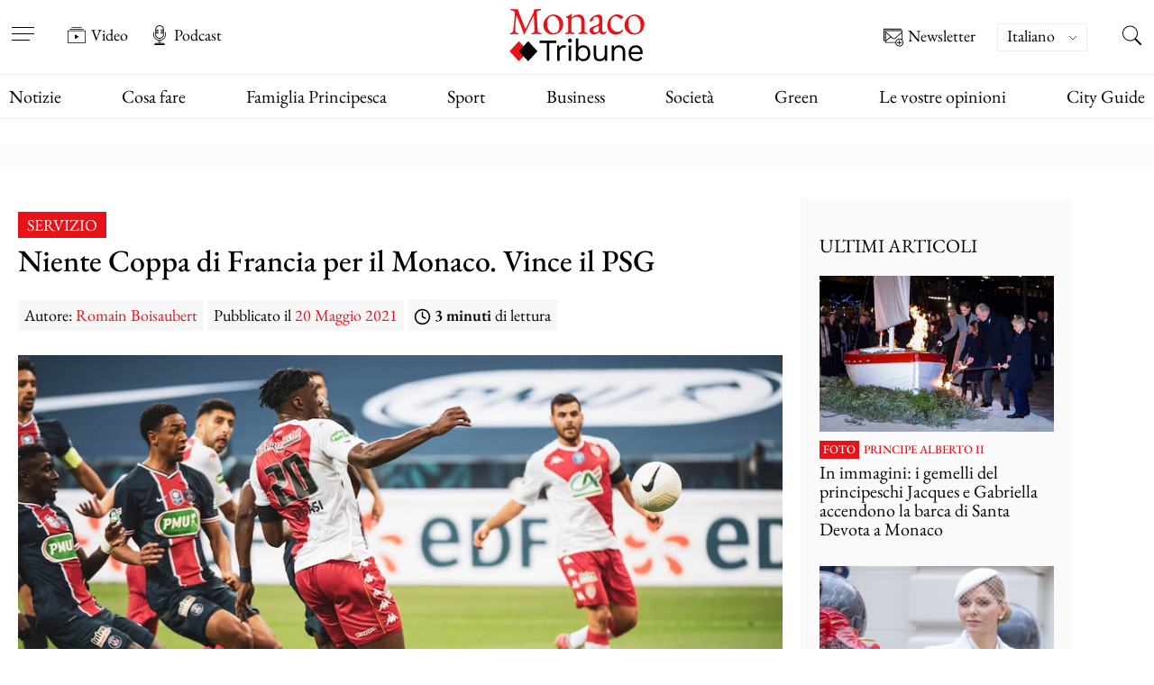

--- FILE ---
content_type: text/html; charset=UTF-8
request_url: https://www.monaco-tribune.com/it/2021/05/niente-coppa-di-francia-per-il-monaco-vince-il-psg/
body_size: 85245
content:


<!DOCTYPE html>

<html lang="it-IT" >

	<head><meta charset="UTF-8" /><script>if(navigator.userAgent.match(/MSIE|Internet Explorer/i)||navigator.userAgent.match(/Trident\/7\..*?rv:11/i)){var href=document.location.href;if(!href.match(/[?&]nowprocket/)){if(href.indexOf("?")==-1){if(href.indexOf("#")==-1){document.location.href=href+"?nowprocket=1"}else{document.location.href=href.replace("#","?nowprocket=1#")}}else{if(href.indexOf("#")==-1){document.location.href=href+"&nowprocket=1"}else{document.location.href=href.replace("#","&nowprocket=1#")}}}}</script><script>(()=>{class RocketLazyLoadScripts{constructor(){this.v="2.0.4",this.userEvents=["keydown","keyup","mousedown","mouseup","mousemove","mouseover","mouseout","touchmove","touchstart","touchend","touchcancel","wheel","click","dblclick","input"],this.attributeEvents=["onblur","onclick","oncontextmenu","ondblclick","onfocus","onmousedown","onmouseenter","onmouseleave","onmousemove","onmouseout","onmouseover","onmouseup","onmousewheel","onscroll","onsubmit"]}async t(){this.i(),this.o(),/iP(ad|hone)/.test(navigator.userAgent)&&this.h(),this.u(),this.l(this),this.m(),this.k(this),this.p(this),this._(),await Promise.all([this.R(),this.L()]),this.lastBreath=Date.now(),this.S(this),this.P(),this.D(),this.O(),this.M(),await this.C(this.delayedScripts.normal),await this.C(this.delayedScripts.defer),await this.C(this.delayedScripts.async),await this.T(),await this.F(),await this.j(),await this.A(),window.dispatchEvent(new Event("rocket-allScriptsLoaded")),this.everythingLoaded=!0,this.lastTouchEnd&&await new Promise(t=>setTimeout(t,500-Date.now()+this.lastTouchEnd)),this.I(),this.H(),this.U(),this.W()}i(){this.CSPIssue=sessionStorage.getItem("rocketCSPIssue"),document.addEventListener("securitypolicyviolation",t=>{this.CSPIssue||"script-src-elem"!==t.violatedDirective||"data"!==t.blockedURI||(this.CSPIssue=!0,sessionStorage.setItem("rocketCSPIssue",!0))},{isRocket:!0})}o(){window.addEventListener("pageshow",t=>{this.persisted=t.persisted,this.realWindowLoadedFired=!0},{isRocket:!0}),window.addEventListener("pagehide",()=>{this.onFirstUserAction=null},{isRocket:!0})}h(){let t;function e(e){t=e}window.addEventListener("touchstart",e,{isRocket:!0}),window.addEventListener("touchend",function i(o){o.changedTouches[0]&&t.changedTouches[0]&&Math.abs(o.changedTouches[0].pageX-t.changedTouches[0].pageX)<10&&Math.abs(o.changedTouches[0].pageY-t.changedTouches[0].pageY)<10&&o.timeStamp-t.timeStamp<200&&(window.removeEventListener("touchstart",e,{isRocket:!0}),window.removeEventListener("touchend",i,{isRocket:!0}),"INPUT"===o.target.tagName&&"text"===o.target.type||(o.target.dispatchEvent(new TouchEvent("touchend",{target:o.target,bubbles:!0})),o.target.dispatchEvent(new MouseEvent("mouseover",{target:o.target,bubbles:!0})),o.target.dispatchEvent(new PointerEvent("click",{target:o.target,bubbles:!0,cancelable:!0,detail:1,clientX:o.changedTouches[0].clientX,clientY:o.changedTouches[0].clientY})),event.preventDefault()))},{isRocket:!0})}q(t){this.userActionTriggered||("mousemove"!==t.type||this.firstMousemoveIgnored?"keyup"===t.type||"mouseover"===t.type||"mouseout"===t.type||(this.userActionTriggered=!0,this.onFirstUserAction&&this.onFirstUserAction()):this.firstMousemoveIgnored=!0),"click"===t.type&&t.preventDefault(),t.stopPropagation(),t.stopImmediatePropagation(),"touchstart"===this.lastEvent&&"touchend"===t.type&&(this.lastTouchEnd=Date.now()),"click"===t.type&&(this.lastTouchEnd=0),this.lastEvent=t.type,t.composedPath&&t.composedPath()[0].getRootNode()instanceof ShadowRoot&&(t.rocketTarget=t.composedPath()[0]),this.savedUserEvents.push(t)}u(){this.savedUserEvents=[],this.userEventHandler=this.q.bind(this),this.userEvents.forEach(t=>window.addEventListener(t,this.userEventHandler,{passive:!1,isRocket:!0})),document.addEventListener("visibilitychange",this.userEventHandler,{isRocket:!0})}U(){this.userEvents.forEach(t=>window.removeEventListener(t,this.userEventHandler,{passive:!1,isRocket:!0})),document.removeEventListener("visibilitychange",this.userEventHandler,{isRocket:!0}),this.savedUserEvents.forEach(t=>{(t.rocketTarget||t.target).dispatchEvent(new window[t.constructor.name](t.type,t))})}m(){const t="return false",e=Array.from(this.attributeEvents,t=>"data-rocket-"+t),i="["+this.attributeEvents.join("],[")+"]",o="[data-rocket-"+this.attributeEvents.join("],[data-rocket-")+"]",s=(e,i,o)=>{o&&o!==t&&(e.setAttribute("data-rocket-"+i,o),e["rocket"+i]=new Function("event",o),e.setAttribute(i,t))};new MutationObserver(t=>{for(const n of t)"attributes"===n.type&&(n.attributeName.startsWith("data-rocket-")||this.everythingLoaded?n.attributeName.startsWith("data-rocket-")&&this.everythingLoaded&&this.N(n.target,n.attributeName.substring(12)):s(n.target,n.attributeName,n.target.getAttribute(n.attributeName))),"childList"===n.type&&n.addedNodes.forEach(t=>{if(t.nodeType===Node.ELEMENT_NODE)if(this.everythingLoaded)for(const i of[t,...t.querySelectorAll(o)])for(const t of i.getAttributeNames())e.includes(t)&&this.N(i,t.substring(12));else for(const e of[t,...t.querySelectorAll(i)])for(const t of e.getAttributeNames())this.attributeEvents.includes(t)&&s(e,t,e.getAttribute(t))})}).observe(document,{subtree:!0,childList:!0,attributeFilter:[...this.attributeEvents,...e]})}I(){this.attributeEvents.forEach(t=>{document.querySelectorAll("[data-rocket-"+t+"]").forEach(e=>{this.N(e,t)})})}N(t,e){const i=t.getAttribute("data-rocket-"+e);i&&(t.setAttribute(e,i),t.removeAttribute("data-rocket-"+e))}k(t){Object.defineProperty(HTMLElement.prototype,"onclick",{get(){return this.rocketonclick||null},set(e){this.rocketonclick=e,this.setAttribute(t.everythingLoaded?"onclick":"data-rocket-onclick","this.rocketonclick(event)")}})}S(t){function e(e,i){let o=e[i];e[i]=null,Object.defineProperty(e,i,{get:()=>o,set(s){t.everythingLoaded?o=s:e["rocket"+i]=o=s}})}e(document,"onreadystatechange"),e(window,"onload"),e(window,"onpageshow");try{Object.defineProperty(document,"readyState",{get:()=>t.rocketReadyState,set(e){t.rocketReadyState=e},configurable:!0}),document.readyState="loading"}catch(t){console.log("WPRocket DJE readyState conflict, bypassing")}}l(t){this.originalAddEventListener=EventTarget.prototype.addEventListener,this.originalRemoveEventListener=EventTarget.prototype.removeEventListener,this.savedEventListeners=[],EventTarget.prototype.addEventListener=function(e,i,o){o&&o.isRocket||!t.B(e,this)&&!t.userEvents.includes(e)||t.B(e,this)&&!t.userActionTriggered||e.startsWith("rocket-")||t.everythingLoaded?t.originalAddEventListener.call(this,e,i,o):(t.savedEventListeners.push({target:this,remove:!1,type:e,func:i,options:o}),"mouseenter"!==e&&"mouseleave"!==e||t.originalAddEventListener.call(this,e,t.savedUserEvents.push,o))},EventTarget.prototype.removeEventListener=function(e,i,o){o&&o.isRocket||!t.B(e,this)&&!t.userEvents.includes(e)||t.B(e,this)&&!t.userActionTriggered||e.startsWith("rocket-")||t.everythingLoaded?t.originalRemoveEventListener.call(this,e,i,o):t.savedEventListeners.push({target:this,remove:!0,type:e,func:i,options:o})}}J(t,e){this.savedEventListeners=this.savedEventListeners.filter(i=>{let o=i.type,s=i.target||window;return e!==o||t!==s||(this.B(o,s)&&(i.type="rocket-"+o),this.$(i),!1)})}H(){EventTarget.prototype.addEventListener=this.originalAddEventListener,EventTarget.prototype.removeEventListener=this.originalRemoveEventListener,this.savedEventListeners.forEach(t=>this.$(t))}$(t){t.remove?this.originalRemoveEventListener.call(t.target,t.type,t.func,t.options):this.originalAddEventListener.call(t.target,t.type,t.func,t.options)}p(t){let e;function i(e){return t.everythingLoaded?e:e.split(" ").map(t=>"load"===t||t.startsWith("load.")?"rocket-jquery-load":t).join(" ")}function o(o){function s(e){const s=o.fn[e];o.fn[e]=o.fn.init.prototype[e]=function(){return this[0]===window&&t.userActionTriggered&&("string"==typeof arguments[0]||arguments[0]instanceof String?arguments[0]=i(arguments[0]):"object"==typeof arguments[0]&&Object.keys(arguments[0]).forEach(t=>{const e=arguments[0][t];delete arguments[0][t],arguments[0][i(t)]=e})),s.apply(this,arguments),this}}if(o&&o.fn&&!t.allJQueries.includes(o)){const e={DOMContentLoaded:[],"rocket-DOMContentLoaded":[]};for(const t in e)document.addEventListener(t,()=>{e[t].forEach(t=>t())},{isRocket:!0});o.fn.ready=o.fn.init.prototype.ready=function(i){function s(){parseInt(o.fn.jquery)>2?setTimeout(()=>i.bind(document)(o)):i.bind(document)(o)}return"function"==typeof i&&(t.realDomReadyFired?!t.userActionTriggered||t.fauxDomReadyFired?s():e["rocket-DOMContentLoaded"].push(s):e.DOMContentLoaded.push(s)),o([])},s("on"),s("one"),s("off"),t.allJQueries.push(o)}e=o}t.allJQueries=[],o(window.jQuery),Object.defineProperty(window,"jQuery",{get:()=>e,set(t){o(t)}})}P(){const t=new Map;document.write=document.writeln=function(e){const i=document.currentScript,o=document.createRange(),s=i.parentElement;let n=t.get(i);void 0===n&&(n=i.nextSibling,t.set(i,n));const c=document.createDocumentFragment();o.setStart(c,0),c.appendChild(o.createContextualFragment(e)),s.insertBefore(c,n)}}async R(){return new Promise(t=>{this.userActionTriggered?t():this.onFirstUserAction=t})}async L(){return new Promise(t=>{document.addEventListener("DOMContentLoaded",()=>{this.realDomReadyFired=!0,t()},{isRocket:!0})})}async j(){return this.realWindowLoadedFired?Promise.resolve():new Promise(t=>{window.addEventListener("load",t,{isRocket:!0})})}M(){this.pendingScripts=[];this.scriptsMutationObserver=new MutationObserver(t=>{for(const e of t)e.addedNodes.forEach(t=>{"SCRIPT"!==t.tagName||t.noModule||t.isWPRocket||this.pendingScripts.push({script:t,promise:new Promise(e=>{const i=()=>{const i=this.pendingScripts.findIndex(e=>e.script===t);i>=0&&this.pendingScripts.splice(i,1),e()};t.addEventListener("load",i,{isRocket:!0}),t.addEventListener("error",i,{isRocket:!0}),setTimeout(i,1e3)})})})}),this.scriptsMutationObserver.observe(document,{childList:!0,subtree:!0})}async F(){await this.X(),this.pendingScripts.length?(await this.pendingScripts[0].promise,await this.F()):this.scriptsMutationObserver.disconnect()}D(){this.delayedScripts={normal:[],async:[],defer:[]},document.querySelectorAll("script[type$=rocketlazyloadscript]").forEach(t=>{t.hasAttribute("data-rocket-src")?t.hasAttribute("async")&&!1!==t.async?this.delayedScripts.async.push(t):t.hasAttribute("defer")&&!1!==t.defer||"module"===t.getAttribute("data-rocket-type")?this.delayedScripts.defer.push(t):this.delayedScripts.normal.push(t):this.delayedScripts.normal.push(t)})}async _(){await this.L();let t=[];document.querySelectorAll("script[type$=rocketlazyloadscript][data-rocket-src]").forEach(e=>{let i=e.getAttribute("data-rocket-src");if(i&&!i.startsWith("data:")){i.startsWith("//")&&(i=location.protocol+i);try{const o=new URL(i).origin;o!==location.origin&&t.push({src:o,crossOrigin:e.crossOrigin||"module"===e.getAttribute("data-rocket-type")})}catch(t){}}}),t=[...new Map(t.map(t=>[JSON.stringify(t),t])).values()],this.Y(t,"preconnect")}async G(t){if(await this.K(),!0!==t.noModule||!("noModule"in HTMLScriptElement.prototype))return new Promise(e=>{let i;function o(){(i||t).setAttribute("data-rocket-status","executed"),e()}try{if(navigator.userAgent.includes("Firefox/")||""===navigator.vendor||this.CSPIssue)i=document.createElement("script"),[...t.attributes].forEach(t=>{let e=t.nodeName;"type"!==e&&("data-rocket-type"===e&&(e="type"),"data-rocket-src"===e&&(e="src"),i.setAttribute(e,t.nodeValue))}),t.text&&(i.text=t.text),t.nonce&&(i.nonce=t.nonce),i.hasAttribute("src")?(i.addEventListener("load",o,{isRocket:!0}),i.addEventListener("error",()=>{i.setAttribute("data-rocket-status","failed-network"),e()},{isRocket:!0}),setTimeout(()=>{i.isConnected||e()},1)):(i.text=t.text,o()),i.isWPRocket=!0,t.parentNode.replaceChild(i,t);else{const i=t.getAttribute("data-rocket-type"),s=t.getAttribute("data-rocket-src");i?(t.type=i,t.removeAttribute("data-rocket-type")):t.removeAttribute("type"),t.addEventListener("load",o,{isRocket:!0}),t.addEventListener("error",i=>{this.CSPIssue&&i.target.src.startsWith("data:")?(console.log("WPRocket: CSP fallback activated"),t.removeAttribute("src"),this.G(t).then(e)):(t.setAttribute("data-rocket-status","failed-network"),e())},{isRocket:!0}),s?(t.fetchPriority="high",t.removeAttribute("data-rocket-src"),t.src=s):t.src="data:text/javascript;base64,"+window.btoa(unescape(encodeURIComponent(t.text)))}}catch(i){t.setAttribute("data-rocket-status","failed-transform"),e()}});t.setAttribute("data-rocket-status","skipped")}async C(t){const e=t.shift();return e?(e.isConnected&&await this.G(e),this.C(t)):Promise.resolve()}O(){this.Y([...this.delayedScripts.normal,...this.delayedScripts.defer,...this.delayedScripts.async],"preload")}Y(t,e){this.trash=this.trash||[];let i=!0;var o=document.createDocumentFragment();t.forEach(t=>{const s=t.getAttribute&&t.getAttribute("data-rocket-src")||t.src;if(s&&!s.startsWith("data:")){const n=document.createElement("link");n.href=s,n.rel=e,"preconnect"!==e&&(n.as="script",n.fetchPriority=i?"high":"low"),t.getAttribute&&"module"===t.getAttribute("data-rocket-type")&&(n.crossOrigin=!0),t.crossOrigin&&(n.crossOrigin=t.crossOrigin),t.integrity&&(n.integrity=t.integrity),t.nonce&&(n.nonce=t.nonce),o.appendChild(n),this.trash.push(n),i=!1}}),document.head.appendChild(o)}W(){this.trash.forEach(t=>t.remove())}async T(){try{document.readyState="interactive"}catch(t){}this.fauxDomReadyFired=!0;try{await this.K(),this.J(document,"readystatechange"),document.dispatchEvent(new Event("rocket-readystatechange")),await this.K(),document.rocketonreadystatechange&&document.rocketonreadystatechange(),await this.K(),this.J(document,"DOMContentLoaded"),document.dispatchEvent(new Event("rocket-DOMContentLoaded")),await this.K(),this.J(window,"DOMContentLoaded"),window.dispatchEvent(new Event("rocket-DOMContentLoaded"))}catch(t){console.error(t)}}async A(){try{document.readyState="complete"}catch(t){}try{await this.K(),this.J(document,"readystatechange"),document.dispatchEvent(new Event("rocket-readystatechange")),await this.K(),document.rocketonreadystatechange&&document.rocketonreadystatechange(),await this.K(),this.J(window,"load"),window.dispatchEvent(new Event("rocket-load")),await this.K(),window.rocketonload&&window.rocketonload(),await this.K(),this.allJQueries.forEach(t=>t(window).trigger("rocket-jquery-load")),await this.K(),this.J(window,"pageshow");const t=new Event("rocket-pageshow");t.persisted=this.persisted,window.dispatchEvent(t),await this.K(),window.rocketonpageshow&&window.rocketonpageshow({persisted:this.persisted})}catch(t){console.error(t)}}async K(){Date.now()-this.lastBreath>45&&(await this.X(),this.lastBreath=Date.now())}async X(){return document.hidden?new Promise(t=>setTimeout(t)):new Promise(t=>requestAnimationFrame(t))}B(t,e){return e===document&&"readystatechange"===t||(e===document&&"DOMContentLoaded"===t||(e===window&&"DOMContentLoaded"===t||(e===window&&"load"===t||e===window&&"pageshow"===t)))}static run(){(new RocketLazyLoadScripts).t()}}RocketLazyLoadScripts.run()})();</script>

		<meta name="viewport" content="width=device-width, initial-scale=1" />
        

		<link rel="preload" href="https://www.monaco-tribune.com/wp-content/themes/monaco-tribune/assets/fonts/EB-Garamond/EBGaramond-Regular.woff2" as="font" type="font/woff2" crossorigin="anonymous">
		<link rel="preload" href="https://www.monaco-tribune.com/wp-content/themes/monaco-tribune/assets/fonts/EB-Garamond/EBGaramond-Medium.woff2" as="font" type="font/woff2" crossorigin="anonymous">
		<link rel="preload" href="https://www.monaco-tribune.com/wp-content/themes/monaco-tribune/assets/fonts/EB-Garamond/EBGaramond-SemiBold.woff2" as="font" type="font/woff2" crossorigin="anonymous">
		<link rel="prefetch" href="https://www.monaco-tribune.com/wp-content/themes/monaco-tribune/assets/icons/custom-symbol-defs.svg" as="image" type="image/svg+xml" crossorigin="anonymous">

		<meta name='robots' content='index, follow, max-image-preview:large, max-snippet:-1, max-video-preview:-1' />

	<!-- This site is optimized with the Yoast SEO Premium plugin v26.7 (Yoast SEO v26.8) - https://yoast.com/product/yoast-seo-premium-wordpress/ -->
	<title>Niente Coppa di Francia per il Monaco. Vince il PSG</title>
<style id="wpr-usedcss">img:is([sizes=auto i],[sizes^="auto," i]){contain-intrinsic-size:3000px 1500px}:where(.wp-block-button__link){border-radius:9999px;box-shadow:none;padding:calc(.667em + 2px) calc(1.333em + 2px);text-decoration:none}:root :where(.wp-block-button .wp-block-button__link.is-style-outline),:root :where(.wp-block-button.is-style-outline>.wp-block-button__link){border:2px solid;padding:.667em 1.333em}:root :where(.wp-block-button .wp-block-button__link.is-style-outline:not(.has-text-color)),:root :where(.wp-block-button.is-style-outline>.wp-block-button__link:not(.has-text-color)){color:currentColor}:root :where(.wp-block-button .wp-block-button__link.is-style-outline:not(.has-background)),:root :where(.wp-block-button.is-style-outline>.wp-block-button__link:not(.has-background)){background-color:initial;background-image:none}:where(.wp-block-calendar table:not(.has-background) th){background:#ddd}:where(.wp-block-columns){margin-bottom:1.75em}:where(.wp-block-columns.has-background){padding:1.25em 2.375em}:where(.wp-block-post-comments input[type=submit]){border:none}:where(.wp-block-cover-image:not(.has-text-color)),:where(.wp-block-cover:not(.has-text-color)){color:#fff}:where(.wp-block-cover-image.is-light:not(.has-text-color)),:where(.wp-block-cover.is-light:not(.has-text-color)){color:#000}:root :where(.wp-block-cover h1:not(.has-text-color)),:root :where(.wp-block-cover h2:not(.has-text-color)),:root :where(.wp-block-cover h3:not(.has-text-color)),:root :where(.wp-block-cover h4:not(.has-text-color)),:root :where(.wp-block-cover h5:not(.has-text-color)),:root :where(.wp-block-cover h6:not(.has-text-color)),:root :where(.wp-block-cover p:not(.has-text-color)){color:inherit}.wp-block-embed{overflow-wrap:break-word}.wp-block-embed :where(figcaption){margin-bottom:1em;margin-top:.5em}.wp-block-embed iframe{max-width:100%}.wp-block-embed__wrapper{position:relative}:where(.wp-block-file){margin-bottom:1.5em}:where(.wp-block-file__button){border-radius:2em;display:inline-block;padding:.5em 1em}:where(.wp-block-file__button):is(a):active,:where(.wp-block-file__button):is(a):focus,:where(.wp-block-file__button):is(a):hover,:where(.wp-block-file__button):is(a):visited{box-shadow:none;color:#fff;opacity:.85;text-decoration:none}.wp-block-group{box-sizing:border-box}:where(.wp-block-group.wp-block-group-is-layout-constrained){position:relative}.wp-block-image>a,.wp-block-image>figure>a{display:inline-block}.wp-block-image img{box-sizing:border-box;height:auto;max-width:100%;vertical-align:bottom}@media not (prefers-reduced-motion){.wp-block-image img.hide{visibility:hidden}.wp-block-image img.show{animation:.4s show-content-image}}.wp-block-image[style*=border-radius] img,.wp-block-image[style*=border-radius]>a{border-radius:inherit}.wp-block-image.aligncenter{text-align:center}.wp-block-image .aligncenter,.wp-block-image.aligncenter{display:table}.wp-block-image .aligncenter>figcaption,.wp-block-image.aligncenter>figcaption{caption-side:bottom;display:table-caption}.wp-block-image .aligncenter{margin-left:auto;margin-right:auto}.wp-block-image :where(figcaption){margin-bottom:1em;margin-top:.5em}:root :where(.wp-block-image.is-style-rounded img,.wp-block-image .is-style-rounded img){border-radius:9999px}.wp-block-image figure{margin:0}@keyframes show-content-image{0%{visibility:hidden}99%{visibility:hidden}to{visibility:visible}}:where(.wp-block-latest-comments:not([style*=line-height] .wp-block-latest-comments__comment)){line-height:1.1}:where(.wp-block-latest-comments:not([style*=line-height] .wp-block-latest-comments__comment-excerpt p)){line-height:1.8}:root :where(.wp-block-latest-posts.is-grid){padding:0}:root :where(.wp-block-latest-posts.wp-block-latest-posts__list){padding-left:0}ul{box-sizing:border-box}:root :where(.wp-block-list.has-background){padding:1.25em 2.375em}:where(.wp-block-navigation.has-background .wp-block-navigation-item a:not(.wp-element-button)),:where(.wp-block-navigation.has-background .wp-block-navigation-submenu a:not(.wp-element-button)){padding:.5em 1em}:where(.wp-block-navigation .wp-block-navigation__submenu-container .wp-block-navigation-item a:not(.wp-element-button)),:where(.wp-block-navigation .wp-block-navigation__submenu-container .wp-block-navigation-submenu a:not(.wp-element-button)),:where(.wp-block-navigation .wp-block-navigation__submenu-container .wp-block-navigation-submenu button.wp-block-navigation-item__content),:where(.wp-block-navigation .wp-block-navigation__submenu-container .wp-block-pages-list__item button.wp-block-navigation-item__content){padding:.5em 1em}:root :where(p.has-background){padding:1.25em 2.375em}:where(p.has-text-color:not(.has-link-color)) a{color:inherit}:where(.wp-block-post-comments-form) input:not([type=submit]),:where(.wp-block-post-comments-form) textarea{border:1px solid #949494;font-family:inherit;font-size:1em}:where(.wp-block-post-comments-form) input:where(:not([type=submit]):not([type=checkbox])),:where(.wp-block-post-comments-form) textarea{padding:calc(.667em + 2px)}:where(.wp-block-post-excerpt){box-sizing:border-box;margin-bottom:var(--wp--style--block-gap);margin-top:var(--wp--style--block-gap)}:where(.wp-block-preformatted.has-background){padding:1.25em 2.375em}:where(.wp-block-search__button){border:1px solid #ccc;padding:6px 10px}:where(.wp-block-search__input){font-family:inherit;font-size:inherit;font-style:inherit;font-weight:inherit;letter-spacing:inherit;line-height:inherit;text-transform:inherit}:where(.wp-block-search__button-inside .wp-block-search__inside-wrapper){border:1px solid #949494;box-sizing:border-box;padding:4px}:where(.wp-block-search__button-inside .wp-block-search__inside-wrapper) .wp-block-search__input{border:none;border-radius:0;padding:0 4px}:where(.wp-block-search__button-inside .wp-block-search__inside-wrapper) .wp-block-search__input:focus{outline:0}:where(.wp-block-search__button-inside .wp-block-search__inside-wrapper) :where(.wp-block-search__button){padding:4px 8px}.wp-block-separator{border:none;border-top:2px solid}:root :where(.wp-block-separator.is-style-dots){height:auto;line-height:1;text-align:center}:root :where(.wp-block-separator.is-style-dots):before{color:currentColor;content:"···";font-family:serif;font-size:1.5em;letter-spacing:2em;padding-left:2em}:root :where(.wp-block-site-logo.is-style-rounded){border-radius:9999px}:where(.wp-block-social-links:not(.is-style-logos-only)) .wp-social-link{background-color:#f0f0f0;color:#444}:where(.wp-block-social-links:not(.is-style-logos-only)) .wp-social-link-amazon{background-color:#f90;color:#fff}:where(.wp-block-social-links:not(.is-style-logos-only)) .wp-social-link-bandcamp{background-color:#1ea0c3;color:#fff}:where(.wp-block-social-links:not(.is-style-logos-only)) .wp-social-link-behance{background-color:#0757fe;color:#fff}:where(.wp-block-social-links:not(.is-style-logos-only)) .wp-social-link-bluesky{background-color:#0a7aff;color:#fff}:where(.wp-block-social-links:not(.is-style-logos-only)) .wp-social-link-codepen{background-color:#1e1f26;color:#fff}:where(.wp-block-social-links:not(.is-style-logos-only)) .wp-social-link-deviantart{background-color:#02e49b;color:#fff}:where(.wp-block-social-links:not(.is-style-logos-only)) .wp-social-link-discord{background-color:#5865f2;color:#fff}:where(.wp-block-social-links:not(.is-style-logos-only)) .wp-social-link-dribbble{background-color:#e94c89;color:#fff}:where(.wp-block-social-links:not(.is-style-logos-only)) .wp-social-link-dropbox{background-color:#4280ff;color:#fff}:where(.wp-block-social-links:not(.is-style-logos-only)) .wp-social-link-etsy{background-color:#f45800;color:#fff}:where(.wp-block-social-links:not(.is-style-logos-only)) .wp-social-link-facebook{background-color:#0866ff;color:#fff}:where(.wp-block-social-links:not(.is-style-logos-only)) .wp-social-link-fivehundredpx{background-color:#000;color:#fff}:where(.wp-block-social-links:not(.is-style-logos-only)) .wp-social-link-flickr{background-color:#0461dd;color:#fff}:where(.wp-block-social-links:not(.is-style-logos-only)) .wp-social-link-foursquare{background-color:#e65678;color:#fff}:where(.wp-block-social-links:not(.is-style-logos-only)) .wp-social-link-github{background-color:#24292d;color:#fff}:where(.wp-block-social-links:not(.is-style-logos-only)) .wp-social-link-goodreads{background-color:#eceadd;color:#382110}:where(.wp-block-social-links:not(.is-style-logos-only)) .wp-social-link-google{background-color:#ea4434;color:#fff}:where(.wp-block-social-links:not(.is-style-logos-only)) .wp-social-link-gravatar{background-color:#1d4fc4;color:#fff}:where(.wp-block-social-links:not(.is-style-logos-only)) .wp-social-link-instagram{background-color:#f00075;color:#fff}:where(.wp-block-social-links:not(.is-style-logos-only)) .wp-social-link-lastfm{background-color:#e21b24;color:#fff}:where(.wp-block-social-links:not(.is-style-logos-only)) .wp-social-link-linkedin{background-color:#0d66c2;color:#fff}:where(.wp-block-social-links:not(.is-style-logos-only)) .wp-social-link-mastodon{background-color:#3288d4;color:#fff}:where(.wp-block-social-links:not(.is-style-logos-only)) .wp-social-link-medium{background-color:#000;color:#fff}:where(.wp-block-social-links:not(.is-style-logos-only)) .wp-social-link-meetup{background-color:#f6405f;color:#fff}:where(.wp-block-social-links:not(.is-style-logos-only)) .wp-social-link-patreon{background-color:#000;color:#fff}:where(.wp-block-social-links:not(.is-style-logos-only)) .wp-social-link-pinterest{background-color:#e60122;color:#fff}:where(.wp-block-social-links:not(.is-style-logos-only)) .wp-social-link-pocket{background-color:#ef4155;color:#fff}:where(.wp-block-social-links:not(.is-style-logos-only)) .wp-social-link-reddit{background-color:#ff4500;color:#fff}:where(.wp-block-social-links:not(.is-style-logos-only)) .wp-social-link-skype{background-color:#0478d7;color:#fff}:where(.wp-block-social-links:not(.is-style-logos-only)) .wp-social-link-snapchat{background-color:#fefc00;color:#fff;stroke:#000}:where(.wp-block-social-links:not(.is-style-logos-only)) .wp-social-link-soundcloud{background-color:#ff5600;color:#fff}:where(.wp-block-social-links:not(.is-style-logos-only)) .wp-social-link-spotify{background-color:#1bd760;color:#fff}:where(.wp-block-social-links:not(.is-style-logos-only)) .wp-social-link-telegram{background-color:#2aabee;color:#fff}:where(.wp-block-social-links:not(.is-style-logos-only)) .wp-social-link-threads{background-color:#000;color:#fff}:where(.wp-block-social-links:not(.is-style-logos-only)) .wp-social-link-tiktok{background-color:#000;color:#fff}:where(.wp-block-social-links:not(.is-style-logos-only)) .wp-social-link-tumblr{background-color:#011835;color:#fff}:where(.wp-block-social-links:not(.is-style-logos-only)) .wp-social-link-twitch{background-color:#6440a4;color:#fff}:where(.wp-block-social-links:not(.is-style-logos-only)) .wp-social-link-twitter{background-color:#1da1f2;color:#fff}:where(.wp-block-social-links:not(.is-style-logos-only)) .wp-social-link-vimeo{background-color:#1eb7ea;color:#fff}:where(.wp-block-social-links:not(.is-style-logos-only)) .wp-social-link-vk{background-color:#4680c2;color:#fff}:where(.wp-block-social-links:not(.is-style-logos-only)) .wp-social-link-wordpress{background-color:#3499cd;color:#fff}:where(.wp-block-social-links:not(.is-style-logos-only)) .wp-social-link-whatsapp{background-color:#25d366;color:#fff}:where(.wp-block-social-links:not(.is-style-logos-only)) .wp-social-link-x{background-color:#000;color:#fff}:where(.wp-block-social-links:not(.is-style-logos-only)) .wp-social-link-yelp{background-color:#d32422;color:#fff}:where(.wp-block-social-links:not(.is-style-logos-only)) .wp-social-link-youtube{background-color:red;color:#fff}:where(.wp-block-social-links.is-style-logos-only) .wp-social-link{background:0 0}:where(.wp-block-social-links.is-style-logos-only) .wp-social-link svg{height:1.25em;width:1.25em}:where(.wp-block-social-links.is-style-logos-only) .wp-social-link-amazon{color:#f90}:where(.wp-block-social-links.is-style-logos-only) .wp-social-link-bandcamp{color:#1ea0c3}:where(.wp-block-social-links.is-style-logos-only) .wp-social-link-behance{color:#0757fe}:where(.wp-block-social-links.is-style-logos-only) .wp-social-link-bluesky{color:#0a7aff}:where(.wp-block-social-links.is-style-logos-only) .wp-social-link-codepen{color:#1e1f26}:where(.wp-block-social-links.is-style-logos-only) .wp-social-link-deviantart{color:#02e49b}:where(.wp-block-social-links.is-style-logos-only) .wp-social-link-discord{color:#5865f2}:where(.wp-block-social-links.is-style-logos-only) .wp-social-link-dribbble{color:#e94c89}:where(.wp-block-social-links.is-style-logos-only) .wp-social-link-dropbox{color:#4280ff}:where(.wp-block-social-links.is-style-logos-only) .wp-social-link-etsy{color:#f45800}:where(.wp-block-social-links.is-style-logos-only) .wp-social-link-facebook{color:#0866ff}:where(.wp-block-social-links.is-style-logos-only) .wp-social-link-fivehundredpx{color:#000}:where(.wp-block-social-links.is-style-logos-only) .wp-social-link-flickr{color:#0461dd}:where(.wp-block-social-links.is-style-logos-only) .wp-social-link-foursquare{color:#e65678}:where(.wp-block-social-links.is-style-logos-only) .wp-social-link-github{color:#24292d}:where(.wp-block-social-links.is-style-logos-only) .wp-social-link-goodreads{color:#382110}:where(.wp-block-social-links.is-style-logos-only) .wp-social-link-google{color:#ea4434}:where(.wp-block-social-links.is-style-logos-only) .wp-social-link-gravatar{color:#1d4fc4}:where(.wp-block-social-links.is-style-logos-only) .wp-social-link-instagram{color:#f00075}:where(.wp-block-social-links.is-style-logos-only) .wp-social-link-lastfm{color:#e21b24}:where(.wp-block-social-links.is-style-logos-only) .wp-social-link-linkedin{color:#0d66c2}:where(.wp-block-social-links.is-style-logos-only) .wp-social-link-mastodon{color:#3288d4}:where(.wp-block-social-links.is-style-logos-only) .wp-social-link-medium{color:#000}:where(.wp-block-social-links.is-style-logos-only) .wp-social-link-meetup{color:#f6405f}:where(.wp-block-social-links.is-style-logos-only) .wp-social-link-patreon{color:#000}:where(.wp-block-social-links.is-style-logos-only) .wp-social-link-pinterest{color:#e60122}:where(.wp-block-social-links.is-style-logos-only) .wp-social-link-pocket{color:#ef4155}:where(.wp-block-social-links.is-style-logos-only) .wp-social-link-reddit{color:#ff4500}:where(.wp-block-social-links.is-style-logos-only) .wp-social-link-skype{color:#0478d7}:where(.wp-block-social-links.is-style-logos-only) .wp-social-link-snapchat{color:#fff;stroke:#000}:where(.wp-block-social-links.is-style-logos-only) .wp-social-link-soundcloud{color:#ff5600}:where(.wp-block-social-links.is-style-logos-only) .wp-social-link-spotify{color:#1bd760}:where(.wp-block-social-links.is-style-logos-only) .wp-social-link-telegram{color:#2aabee}:where(.wp-block-social-links.is-style-logos-only) .wp-social-link-threads{color:#000}:where(.wp-block-social-links.is-style-logos-only) .wp-social-link-tiktok{color:#000}:where(.wp-block-social-links.is-style-logos-only) .wp-social-link-tumblr{color:#011835}:where(.wp-block-social-links.is-style-logos-only) .wp-social-link-twitch{color:#6440a4}:where(.wp-block-social-links.is-style-logos-only) .wp-social-link-twitter{color:#1da1f2}:where(.wp-block-social-links.is-style-logos-only) .wp-social-link-vimeo{color:#1eb7ea}:where(.wp-block-social-links.is-style-logos-only) .wp-social-link-vk{color:#4680c2}:where(.wp-block-social-links.is-style-logos-only) .wp-social-link-whatsapp{color:#25d366}:where(.wp-block-social-links.is-style-logos-only) .wp-social-link-wordpress{color:#3499cd}:where(.wp-block-social-links.is-style-logos-only) .wp-social-link-x{color:#000}:where(.wp-block-social-links.is-style-logos-only) .wp-social-link-yelp{color:#d32422}:where(.wp-block-social-links.is-style-logos-only) .wp-social-link-youtube{color:red}:root :where(.wp-block-social-links .wp-social-link a){padding:.25em}:root :where(.wp-block-social-links.is-style-logos-only .wp-social-link a){padding:0}:root :where(.wp-block-social-links.is-style-pill-shape .wp-social-link a){padding-left:.6666666667em;padding-right:.6666666667em}:root :where(.wp-block-tag-cloud.is-style-outline){display:flex;flex-wrap:wrap;gap:1ch}:root :where(.wp-block-tag-cloud.is-style-outline a){border:1px solid;font-size:unset!important;margin-right:0;padding:1ch 2ch;text-decoration:none!important}:root :where(.wp-block-table-of-contents){box-sizing:border-box}:where(.wp-block-term-description){box-sizing:border-box;margin-bottom:var(--wp--style--block-gap);margin-top:var(--wp--style--block-gap)}:where(pre.wp-block-verse){font-family:inherit}:root{--wp--preset--font-size--normal:16px;--wp--preset--font-size--huge:42px}.aligncenter{clear:both}.screen-reader-text{border:0;clip-path:inset(50%);height:1px;margin:-1px;overflow:hidden;padding:0;position:absolute;width:1px;word-wrap:normal!important}.screen-reader-text:focus{background-color:#ddd;clip-path:none;color:#444;display:block;font-size:1em;height:auto;left:5px;line-height:normal;padding:15px 23px 14px;text-decoration:none;top:5px;width:auto;z-index:100000}html :where(.has-border-color){border-style:solid}html :where([style*=border-top-color]){border-top-style:solid}html :where([style*=border-right-color]){border-right-style:solid}html :where([style*=border-bottom-color]){border-bottom-style:solid}html :where([style*=border-left-color]){border-left-style:solid}html :where([style*=border-width]){border-style:solid}html :where([style*=border-top-width]){border-top-style:solid}html :where([style*=border-right-width]){border-right-style:solid}html :where([style*=border-bottom-width]){border-bottom-style:solid}html :where([style*=border-left-width]){border-left-style:solid}html :where(img[class*=wp-image-]){height:auto;max-width:100%}:where(figure){margin:0 0 1em}html :where(.is-position-sticky){--wp-admin--admin-bar--position-offset:var(--wp-admin--admin-bar--height,0px)}@media screen and (max-width:600px){html :where(.is-position-sticky){--wp-admin--admin-bar--position-offset:0px}}:root{--wp--preset--aspect-ratio--square:1;--wp--preset--aspect-ratio--4-3:4/3;--wp--preset--aspect-ratio--3-4:3/4;--wp--preset--aspect-ratio--3-2:3/2;--wp--preset--aspect-ratio--2-3:2/3;--wp--preset--aspect-ratio--16-9:16/9;--wp--preset--aspect-ratio--9-16:9/16;--wp--preset--color--black:#000000;--wp--preset--color--cyan-bluish-gray:#abb8c3;--wp--preset--color--white:#ffffff;--wp--preset--color--pale-pink:#f78da7;--wp--preset--color--vivid-red:#cf2e2e;--wp--preset--color--luminous-vivid-orange:#ff6900;--wp--preset--color--luminous-vivid-amber:#fcb900;--wp--preset--color--light-green-cyan:#7bdcb5;--wp--preset--color--vivid-green-cyan:#00d084;--wp--preset--color--pale-cyan-blue:#8ed1fc;--wp--preset--color--vivid-cyan-blue:#0693e3;--wp--preset--color--vivid-purple:#9b51e0;--wp--preset--gradient--vivid-cyan-blue-to-vivid-purple:linear-gradient(135deg,rgba(6, 147, 227, 1) 0%,rgb(155, 81, 224) 100%);--wp--preset--gradient--light-green-cyan-to-vivid-green-cyan:linear-gradient(135deg,rgb(122, 220, 180) 0%,rgb(0, 208, 130) 100%);--wp--preset--gradient--luminous-vivid-amber-to-luminous-vivid-orange:linear-gradient(135deg,rgba(252, 185, 0, 1) 0%,rgba(255, 105, 0, 1) 100%);--wp--preset--gradient--luminous-vivid-orange-to-vivid-red:linear-gradient(135deg,rgba(255, 105, 0, 1) 0%,rgb(207, 46, 46) 100%);--wp--preset--gradient--very-light-gray-to-cyan-bluish-gray:linear-gradient(135deg,rgb(238, 238, 238) 0%,rgb(169, 184, 195) 100%);--wp--preset--gradient--cool-to-warm-spectrum:linear-gradient(135deg,rgb(74, 234, 220) 0%,rgb(151, 120, 209) 20%,rgb(207, 42, 186) 40%,rgb(238, 44, 130) 60%,rgb(251, 105, 98) 80%,rgb(254, 248, 76) 100%);--wp--preset--gradient--blush-light-purple:linear-gradient(135deg,rgb(255, 206, 236) 0%,rgb(152, 150, 240) 100%);--wp--preset--gradient--blush-bordeaux:linear-gradient(135deg,rgb(254, 205, 165) 0%,rgb(254, 45, 45) 50%,rgb(107, 0, 62) 100%);--wp--preset--gradient--luminous-dusk:linear-gradient(135deg,rgb(255, 203, 112) 0%,rgb(199, 81, 192) 50%,rgb(65, 88, 208) 100%);--wp--preset--gradient--pale-ocean:linear-gradient(135deg,rgb(255, 245, 203) 0%,rgb(182, 227, 212) 50%,rgb(51, 167, 181) 100%);--wp--preset--gradient--electric-grass:linear-gradient(135deg,rgb(202, 248, 128) 0%,rgb(113, 206, 126) 100%);--wp--preset--gradient--midnight:linear-gradient(135deg,rgb(2, 3, 129) 0%,rgb(40, 116, 252) 100%);--wp--preset--font-size--small:13px;--wp--preset--font-size--medium:20px;--wp--preset--font-size--large:36px;--wp--preset--font-size--x-large:42px;--wp--preset--spacing--20:0.44rem;--wp--preset--spacing--30:0.67rem;--wp--preset--spacing--40:1rem;--wp--preset--spacing--50:1.5rem;--wp--preset--spacing--60:2.25rem;--wp--preset--spacing--70:3.38rem;--wp--preset--spacing--80:5.06rem;--wp--preset--shadow--natural:6px 6px 9px rgba(0, 0, 0, .2);--wp--preset--shadow--deep:12px 12px 50px rgba(0, 0, 0, .4);--wp--preset--shadow--sharp:6px 6px 0px rgba(0, 0, 0, .2);--wp--preset--shadow--outlined:6px 6px 0px -3px rgba(255, 255, 255, 1),6px 6px rgba(0, 0, 0, 1);--wp--preset--shadow--crisp:6px 6px 0px rgba(0, 0, 0, 1)}:where(.is-layout-flex){gap:.5em}:where(.is-layout-grid){gap:.5em}:where(.wp-block-post-template.is-layout-flex){gap:1.25em}:where(.wp-block-post-template.is-layout-grid){gap:1.25em}:where(.wp-block-columns.is-layout-flex){gap:2em}:where(.wp-block-columns.is-layout-grid){gap:2em}:root :where(.wp-block-pullquote){font-size:1.5em;line-height:1.6}.wpml-ls-legacy-dropdown{width:15.5em;max-width:100%}.wpml-ls-legacy-dropdown>ul{position:relative;padding:0;margin:0!important;list-style-type:none}.wpml-ls-legacy-dropdown .wpml-ls-current-language:focus .wpml-ls-sub-menu,.wpml-ls-legacy-dropdown .wpml-ls-current-language:hover .wpml-ls-sub-menu{visibility:visible}.wpml-ls-legacy-dropdown .wpml-ls-item{padding:0;margin:0;list-style-type:none}.wpml-ls-legacy-dropdown a{display:block;text-decoration:none;color:#444;border:1px solid #cdcdcd;background-color:#fff;padding:5px 10px;line-height:1}.wpml-ls-legacy-dropdown a span{vertical-align:middle}.wpml-ls-legacy-dropdown a.wpml-ls-item-toggle{position:relative;padding-right:calc(10px + 1.4em)}.rtl .wpml-ls-legacy-dropdown a.wpml-ls-item-toggle{padding-right:10px;padding-left:calc(10px + 1.4em)}.wpml-ls-legacy-dropdown a.wpml-ls-item-toggle:after{content:"";vertical-align:middle;display:inline-block;border:.35em solid transparent;border-top:.5em solid;position:absolute;right:10px;top:calc(50% - .175em)}.rtl .wpml-ls-legacy-dropdown a.wpml-ls-item-toggle:after{right:auto;left:10px}.wpml-ls-legacy-dropdown .wpml-ls-current-language:hover>a,.wpml-ls-legacy-dropdown a:focus,.wpml-ls-legacy-dropdown a:hover{color:#000;background:#eee}.wpml-ls-legacy-dropdown .wpml-ls-sub-menu{visibility:hidden;position:absolute;top:100%;right:0;left:0;border-top:1px solid #cdcdcd;padding:0;margin:0;list-style-type:none;z-index:101}.wpml-ls-legacy-dropdown .wpml-ls-sub-menu a{border-width:0 1px 1px}#heateor_sss_sharing_more_providers .filter svg{position:absolute;left:16px;top:18px}div.heateor_sss_sharing_ul a:focus,div.heateor_sss_sharing_ul a:link{text-decoration:none;background:0 0!important}.heateor_sss_sharing_container img{cursor:pointer;margin:2px;border:none}#heateor_sss_sharing_more_providers{position:fixed;top:50%;left:47%;background:#fafafa;width:650px;margin:-180px 0 0 -300px;z-index:10000000;text-shadow:none!important;height:308px}#heateor_sss_mastodon_popup_bg,#heateor_sss_popup_bg{background:url(https://www.monaco-tribune.com/wp-content/plugins/sassy-social-share/images/transparent_bg.png);bottom:0;display:block;left:0;position:fixed;right:0;top:0;z-index:10000}#heateor_sss_sharing_more_providers .title{font-size:14px!important;height:auto!important;background:#58b8f8!important;border-bottom:1px solid #d7d7d7!important;color:#fff;font-weight:700;letter-spacing:inherit;line-height:34px!important;padding:0!important;text-align:center;text-transform:none;margin:0!important;text-shadow:none!important;width:100%}#heateor_sss_sharing_more_providers *{font-family:Arial,Helvetica,sans-serif}#heateor_sss_sharing_more_providers #heateor_sss_sharing_more_content{background:#fafafa;border-radius:4px;color:#555;height:auto;width:100%}#heateor_sss_sharing_more_providers .filter{margin:0;padding:10px 0 0;position:relative;width:100%}#heateor_sss_sharing_more_providers .all-services{clear:both;height:250px;overflow:auto}#heateor_sss_sharing_more_content .all-services ul{display:block;margin:10px!important;overflow:hidden;list-style:none;padding-left:0!important;position:static!important;width:auto!important}#heateor_sss_sharing_more_content .all-services ul li{padding:0;margin:0 0 0 5px;background:0 0!important;float:left;width:24.1%;text-align:left!important}#heateor_sss_sharing_more_providers .close-button img{margin:0}#heateor_sss_sharing_more_providers .close-button.separated{background:0 0!important;border:none!important;box-shadow:none!important;width:auto!important;height:auto!important;z-index:1000}#heateor_sss_sharing_more_providers .close-button{height:auto!important;width:auto!important;left:auto!important;display:block!important;color:#555!important;cursor:pointer!important;font-size:29px!important;line-height:29px!important;margin:0!important;padding:0!important;position:absolute;right:-16px;top:-16px}#heateor_sss_sharing_more_providers .filter input.search{width:96%;display:block;float:none;font-family:"open sans","helvetica neue",helvetica,arial,sans-serif;font-weight:300;height:auto;line-height:inherit;margin:0 11px;padding:5px 8px 5px 27px!important;border:1px solid #ccc!important;color:#000;background:#fff!important;font-size:16px!important;text-align:left!important;max-width:-webkit-fill-available;line-height:1}#heateor_sss_sharing_more_providers .footer-panel{background:#fff;border-top:1px solid #d7d7d7;padding:6px 0;width:100%;color:#fff}#heateor_sss_sharing_more_providers .footer-panel p{background-color:transparent;top:0;text-align:left!important;color:#000;font-family:'helvetica neue',arial,helvetica,sans-serif;font-size:12px;line-height:1.2;margin:0!important;padding:0 6px!important;text-indent:0!important}#heateor_sss_sharing_more_providers .footer-panel a{color:#fff;text-decoration:none;font-weight:700;text-indent:0!important}#heateor_sss_sharing_more_providers .all-services ul li a span{width:51%}#heateor_sss_sharing_more_providers .all-services ul li a{border-radius:3px;color:#666!important;display:block;font-size:12px;height:auto;line-height:20px;overflow:hidden;padding:8px 8px 8px 1px;text-decoration:none!important;text-overflow:ellipsis;white-space:nowrap;border:none!important;text-indent:0!important;background:0 0!important;text-shadow:none}.heateor_sss_vertical_sharing{-webkit-box-sizing:content-box!important;-moz-box-sizing:content-box!important}div.heateor_sss_sharing_ul{padding-left:0!important;margin:1px 0!important}#heateor_sss_mastodon_popup_close img,#heateor_sss_sharing_popup_close img{opacity:1!important;background:0 0!important;border:none!important;outline:0!important;box-shadow:none!important;width:auto!important;height:auto!important;top:inherit!important;right:inherit!important;left:9px!important;padding:0!important}div.heateor_sss_horizontal_sharing div.heateor_sss_sharing_ul a{float:left;padding:0!important;list-style:none!important;border:none!important;margin:2px}div.heateor_sss_sharing_ul a:before{content:none!important}.heateor_sss_vertical_sharing{background:0 0;-webkit-box-shadow:0 1px 4px 1px rgba(0,0,0,.1);box-shadow:0 1px 4px 1px rgba(0,0,0,.1);position:fixed;overflow:visible;z-index:10000000;display:block;padding:10px;border-radius:4px;opacity:1;box-sizing:content-box!important}.heateorSssTCBackground:hover{border-width:0!important;background-color:transparent}.heateorSssTCBackground{border-width:0!important;background-color:transparent!important;font-style:normal;word-wrap:normal;color:#666;line-height:1;visibility:hidden}.heateorSssSharingSvg{width:100%;height:100%}.heateorSssPushIn{background:url(data:image/svg+xml;charset=utf8,%3Csvg%20xmlns%3D%22http%3A%2F%2Fwww.w3.org%2F2000%2Fsvg%22%20width%3D%22100%25%22%20height%3D%22100%25%22%20viewBox%3D%220%200%2030%2030%22%3E%0A%3Cpath%20d%3D%22M%207%206%20q%202%206%2010%206%20v%20-6%20l%206%209%20l%20-6%209%20v%20-6%20q%20-10%202%20-10%20-12%22%20stroke-width%3D%221%22%20stroke%3D%22%23000%22%20fill%3D%22%23000%22%20stroke-linecap%3D%22round%22%3E%3C%2Fpath%3E%3C%2Fsvg%3E) left no-repeat}.heateorSssPullOut{background:url(data:image/svg+xml;charset=utf8,%3Csvg%20xmlns%3D%22http%3A%2F%2Fwww.w3.org%2F2000%2Fsvg%22%20width%3D%22100%25%22%20height%3D%22100%25%22%20viewBox%3D%220%200%2030%2030%22%3E%0A%3Cpath%20d%3D%22M%2023%206%20q%20-2%206%20-10%206%20v%20-6%20l%20-6%209%20l%206%209%20v%20-6%20q%2010%202%2010%20-12%22%20stroke-width%3D%221%22%20stroke%3D%22%23000%22%20fill%3D%22%23000%22%20stroke-linecap%3D%22round%22%3E%3C%2Fpath%3E%3C%2Fsvg%3E) left no-repeat}div.heateorSssTotalShareCount{word-wrap:normal!important;font-weight:bolder;font-family:sans-serif;padding:0;margin:0;text-align:center}div.heateorSssTotalShareText{word-wrap:normal!important;margin:0;padding:0;text-align:center}div.heateor_sss_horizontal_sharing li{width:auto}.heateor_sss_sharing_container a{padding:0!important;box-shadow:none!important;border:none!important}.heateorSssClear{clear:both}@media screen and (max-width:752px){#heateor_sss_sharing_more_content .all-services ul li{width:32.1%}}@media screen and (max-width:590px){#heateor_sss_sharing_more_content .all-services ul li{width:48.1%}#heateor_sss_sharing_more_providers .filter input.search{width:93%}}@media screen and (max-width:413px){#heateor_sss_sharing_more_content .all-services ul li{width:100%}}div.heateor_sss_sharing_container a:before{content:none}.heateor_sss_mastodon_popup_button{background:linear-gradient(#ec1b23,#d43116);padding:8px 0 10px;font-size:18px;border:0;color:#fff;border-radius:8px;margin:4px auto;font-weight:bolder;width:35%;cursor:pointer;border-bottom-style:groove;border-bottom-width:5px;border-bottom-color:rgba(0,0,0,.2)}div.heateor_sss_sharing_container svg{width:100%;height:100%}.heateor_sss_horizontal_sharing .heateor_sss_svg{color:#fff;border-width:0;border-style:solid;border-color:transparent}.heateor_sss_horizontal_sharing .heateorSssTCBackground{color:#666}.heateor_sss_horizontal_sharing span.heateor_sss_svg:hover{border-color:transparent}.heateor_sss_vertical_sharing span.heateor_sss_svg{color:#fff;border-width:0;border-style:solid;border-color:transparent}.heateor_sss_vertical_sharing .heateorSssTCBackground{color:#666}.heateor_sss_vertical_sharing span.heateor_sss_svg:hover{border-color:transparent}@media screen and (max-width:783px){#heateor_sss_sharing_more_providers{width:80%;left:60%;margin-left:-50%;text-shadow:none!important}.heateor_sss_vertical_sharing{display:none!important}}@font-face{font-family:'EB Garamond';src:url('https://www.monaco-tribune.com/wp-content/themes/monaco-tribune/assets/fonts/EB-Garamond/EBGaramond-Regular.woff2') format('woff2'),url('https://www.monaco-tribune.com/wp-content/themes/monaco-tribune/assets/fonts/EB-Garamond/EBGaramond-Regular.woff') format('woff');font-weight:400;font-style:normal;font-display:swap}@font-face{font-family:'EB Garamond';src:url('https://www.monaco-tribune.com/wp-content/themes/monaco-tribune/assets/fonts/EB-Garamond/EBGaramond-Medium.woff2') format('woff2');font-weight:500;font-style:bold;font-display:swap}@font-face{font-family:'EB Garamond';src:url('https://www.monaco-tribune.com/wp-content/themes/monaco-tribune/assets/fonts/EB-Garamond/EBGaramond-SemiBold.woff2') format('woff2'),url('https://www.monaco-tribune.com/wp-content/themes/monaco-tribune/assets/fonts/EB-Garamond/EBGaramond-SemiBold.woff') format('woff');font-weight:600;font-style:bolder;font-display:swap}:root{--primary-color:#e71319;--primary-font:'EB Garamond',serif;--headings-font:'EB Garamond',serif}.menu--open .fadeup-effect{opacity:0;overflow:hidden;-webkit-animation-duration:1s;animation-duration:1s;-webkit-animation-fill-mode:both;animation-fill-mode:both;-webkit-animation-timing-function:ease-in-out;animation-timing-function:ease-in-out}@-webkit-keyframes fadeInUp{from{opacity:0;-webkit-transform:translateY(20px)}to{opacity:1;-webkit-transform:translateY(0)}}@keyframes fadeInUp{from{opacity:0;transform:translateX(-20px)}to{opacity:1;transform:translateX(0)}}.menu--open .fadeInUp{-webkit-animation-name:fadeInUp;animation-name:fadeInUp}html{line-height:1.15;-webkit-text-size-adjust:100%}body{margin:0}h1{font-size:2em;margin:.67em 0}hr{box-sizing:content-box;height:0;overflow:visible}pre{font-family:monospace,monospace;font-size:1em}a{background-color:transparent}strong{font-weight:bolder}code{font-family:monospace,monospace;font-size:1em}small{font-size:80%}sub,sup{font-size:75%;line-height:0;position:relative;vertical-align:baseline}sub{bottom:-.25em}sup{top:-.5em}img{border-style:none}button,input,optgroup,select,textarea{font-family:inherit;font-size:100%;line-height:1.15;margin:0}button,input{overflow:visible}button,select{text-transform:none}[type=button]::-moz-focus-inner,[type=submit]::-moz-focus-inner,button::-moz-focus-inner{border-style:none;padding:0}[type=button]:-moz-focusring,[type=submit]:-moz-focusring,button:-moz-focusring{outline:ButtonText dotted 1px}fieldset{padding:.35em .75em .625em}legend{box-sizing:border-box;color:inherit;display:table;max-width:100%;padding:0;white-space:normal}progress{vertical-align:baseline}textarea{overflow:auto}[type=checkbox],[type=radio]{box-sizing:border-box;padding:0}[type=number]::-webkit-inner-spin-button,[type=number]::-webkit-outer-spin-button{height:auto}[type=search]{outline-offset:-2px}::-webkit-file-upload-button{font:inherit}template{display:none}[hidden]{display:none}*,:after,:before,html{-webkit-box-sizing:border-box;-moz-box-sizing:border-box;box-sizing:border-box}::-moz-selection{background-color:var(--primary-color);color:#fff}::selection{background-color:var(--primary-color);color:#fff}input{border-radius:0}input[type=search],input[type=text]{-webkit-appearance:none;-moz-appearance:none;appearance:none}*,:focus{outline:0}html{font-size:16px}body{font-family:var(--primary-font);font-weight:400}.site-wrapper{position:relative}button{background-color:transparent;border:0;padding:0}.site-header{height:120px}.site-header .top-bar{position:relative;z-index:99998}nav.header-menu-nav{display:none}.sticky-top-bar .site-header .top-bar{position:fixed;top:0;right:0;left:0;height:50px;border-bottom:1px solid #eee;background-color:rgba(255,255,255,.9)}.sticky-top-bar .site-header .top-bar .side-menu-button{top:0;left:0}.sticky-top-bar .site-header .top-bar .logo-link{display:block;width:70px;max-width:300px;height:50px;padding:0;margin:0 auto;background:url("data:image/svg+xml, <svg xmlns='http://www.w3.org/2000/svg' viewBox='0 0 522.41 148.57' fill='%23000000' ><path fill='%23e71319' d='M386,370.75a15.3,15.3,0,0,1-4.43-.52c-1.13-.36-1.69-1-1.69-1.79a2.56,2.56,0,0,1,1.69-2.32,20.31,20.31,0,0,1,5.27-1.48,14.74,14.74,0,0,0,8.64-5.06q3.36-4,4.42-11.38,2.54-19,4.43-36.15t3.06-31q1.16-13.81,1.16-22.66v-3.59a25.87,25.87,0,0,0-.21-3.37,33.76,33.76,0,0,0-.63-3.48,6.63,6.63,0,0,0-2.54-3.47,22.63,22.63,0,0,0-7.37-4.33,64.19,64.19,0,0,0-8.43-2,6.75,6.75,0,0,1-3.37-1.58,3.47,3.47,0,0,1-1.27-2.63c0-1.13.67-1.8,2-2a34.6,34.6,0,0,1,5.17-.31q2.1,0,6.43.21c2.88.14,6,.35,9.38.63s6.5.5,9.38.63,5,.21,6.42.21a3.94,3.94,0,0,1,2.53.85,4.5,4.5,0,0,1,1.48,2.53q1.05,3.8,2.1,8a79.94,79.94,0,0,0,2.54,8.22l33.3,84.52a2.94,2.94,0,0,0,2.32,1.79,2.2,2.2,0,0,0,2.53-1.16l41.52-86.42c.7-2.38,1.4-5.06,2.11-8s1.26-5.55,1.69-7.8c.42-1.82,1.12-2.74,2.1-2.74h7.59a113.72,113.72,0,0,0,13.39-.84,98.2,98.2,0,0,1,10.64-.84,15.5,15.5,0,0,1,2.74.31c1.12.21,1.69.81,1.69,1.79a2.71,2.71,0,0,1-1.16,2.32,22,22,0,0,1-4.32,2.11q-2.74,1.06-6.12,2.32c-2.25.84-4.35,1.69-6.32,2.53a8.21,8.21,0,0,0-3.58,2.84,7.13,7.13,0,0,0-1.48,4.33q0,14.75.53,27.71t1.16,24.88q.63,11.91,1.47,23.5t1.48,23.61q.42,6.52,4.21,10t11.6,4.95a20.56,20.56,0,0,1,5.27,1.48,2.56,2.56,0,0,1,1.68,2.32c0,.84-.56,1.43-1.68,1.79a15.39,15.39,0,0,1-4.43.52q-5.69,0-9.38-.31c-2.46-.21-4.82-.39-7.06-.53s-5-.21-8.22-.21q-4.22,0-7.06.21t-6.12.53q-3.27.31-8.95.31a15.3,15.3,0,0,1-4.43-.52c-1.13-.36-1.69-1-1.69-1.79a2.78,2.78,0,0,1,1.69-2.43,15,15,0,0,1,5.27-1.37q6.11-.84,8.43-4.32t2.32-10.85q0-15.18-.31-27.4t-1-24.14q-.64-11.91-1.27-26-.21-2.32-1.26-2.22c-.71.08-1.41.81-2.11,2.22l-48.48,98.85a2,2,0,0,1-1.9,1.16,1.68,1.68,0,0,1-1.9-1.37Q450.5,345.88,441.13,322t-21.19-51.54a1.49,1.49,0,0,0-1.48-1.05,1.17,1.17,0,0,0-1.26,1.05q-1.89,14.76-3.48,27.09t-2.42,24.34q-.85,12-.85,26.35A16.91,16.91,0,0,0,414,358.63a15.87,15.87,0,0,0,10.11,6,20.43,20.43,0,0,1,5.27,1.48,2.56,2.56,0,0,1,1.69,2.32c0,.84-.56,1.43-1.69,1.79a15.22,15.22,0,0,1-4.42.52,85.1,85.1,0,0,1-8.54-.31c-1.9-.21-3.58-.39-5.06-.53s-3.55-.21-6.22-.21q-3.78,0-5.9.21c-1.4.14-3,.32-4.85.53a81.32,81.32,0,0,1-8.42.31' transform='translate(-159.74 -223.35)' /> <polygon points='408.59 7.23 408.59 23.04 457.07 23.04 457.07 146.34 473.93 146.34 473.93 23.04 522.41 23.04 522.41 7.23 408.59 7.23' /> <polygon fill='%23e71319' points='67.6 0 0 73.17 67.6 146.35 135.2 73.17 67.6 0' /> <polygon points='135.2 0 101.4 36.59 67.6 73.17 135.2 146.35 202.8 73.17 135.2 0' /> </svg>") center center/25% no-repeat;background-size:100%}.sticky-top-bar .site-header .top-bar .logo-link svg{display:none}.side-menu-open .site-header .top-bar{background-color:rgba(255,255,255,.9)}.sticky-top-bar .side-menu-button{padding:0}.sticky-top-bar .side-menu-button .responsive-menu-inner{top:35%}.sticky-top-bar .header-search{margin-top:2px}.sticky-top-bar .icon-close{top:0!important;right:0!important}.site-header .top-bar .inner-wrapper>div:first-child{display:flex;flex-wrap:1}.site-header .top-bar .left-section{flex-basis:40%}.site-header .top-bar .center-section{flex-basis:20%}.site-header .top-bar .right-section{flex-basis:40%;text-align:right}.site-header .top-bar .podcasts-icon,.site-header .top-bar .subscribe-icon,.site-header .top-bar .videos-icon{display:none}.site-header .top-bar .header-menu-nav{flex-basis:100%}.side-menu-open .site-header{position:absolute;top:0;left:0;right:0;width:100%}.side-menu-button{display:inline-block;width:50px;height:50px;z-index:99999;padding:22px 0 0;margin:0;outline:0;cursor:pointer;overflow:visible;z-index:9999999}.side-menu-button{background-color:transparent;border:0 solid #fff;border-radius:5px}.side-menu-button.is-active{left:inherit;background-color:transparent}.side-menu-button-icon{width:25px;height:19px;display:inline-block;position:relative;vertical-align:middle}.responsive-menu-inner{display:block;top:50%;border-radius:0}.responsive-menu-inner,.responsive-menu-inner::after,.responsive-menu-inner::before{width:25px;height:1px;background-color:#000;position:absolute}.responsive-menu-inner::after{width:20px}.responsive-menu-inner::after,.responsive-menu-inner::before{content:"";display:block;border-radius:0}.responsive-menu-inner::before{top:-7px}.responsive-menu-inner::after{bottom:-7px}.side-menu-button-icon:hover .responsive-menu-inner,.side-menu-button-icon:hover .responsive-menu-inner:after,.side-menu-button-icon:hover .responsive-menu-inner:before{background-color:var(--primary-color)}.responsive-menu-boring .responsive-menu-inner,.responsive-menu-boring .responsive-menu-inner::after,.responsive-menu-boring .responsive-menu-inner::before{transition-property:none;transition:all .3s ease}.responsive-menu-boring.is-active .responsive-menu-inner::before{top:0;opacity:0;transition:all .3s ease}.responsive-menu-boring.is-active .responsive-menu-inner{transform:rotate(45deg);transition:all .3s ease}.responsive-menu-boring.is-active .responsive-menu-inner::after{width:25px;bottom:0;transform:rotate(-90deg);transition:all .3s ease}.responsive-menu-boring .responsive-menu-inner{opacity:1}.responsive-menu-boring.is-active .responsive-menu-inner{opacity:1}.logo-link{display:block;width:150px;margin:0 auto 20px;padding-top:10px}.logo-link svg{width:150px;height:58px}.header-search{display:inline-block;width:50px;height:50px!important;margin-top:12px}.header-search svg.icon-search{width:30px;height:30px;fill:#000;stroke-width:0;cursor:pointer}.header-search svg.icon-search:hover{fill:var(--primary-color)}.header-search svg.icon-close{position:relative;top:3px;right:-3px;display:none;width:24px;height:24px;fill:#fff;stroke-width:0;z-index:1;cursor:pointer}.header-search-form-wrapper{position:absolute;top:0;left:0;bottom:-1px;right:0;background-color:#000;display:none;flex-direction:column;justify-content:center}.header-search-form-wrapper.form--open{display:flex;overflow:hidden}.header-search-form-wrapper.form--open form input{margin-top:0}.header-search-form-wrapper form input{padding:7px;font-size:1.4rem!important;line-height:1.8rem;border:0;background-color:transparent}.header-search-form-wrapper form input[type=search]{color:#fff;width:80vw;max-width:500px;border-top-left-radius:5px;border-bottom-left-radius:5px;border-top-right-radius:5px;border-bottom-right-radius:5px}.header-search-form-wrapper form input[type=submit]{display:none;width:16%;max-width:50px;border-top-right-radius:5px;border-bottom-right-radius:5px}.header-search-form-wrapper form input[type=submit]:hover{background-color:#ccc;cursor:pointer}.side-menu-container{position:fixed;top:0;right:0;bottom:0;left:0;overflow:scroll;background-color:#fff;z-index:99997;padding:50px 10px 10px;width:100vw}.side-menu-container{transition:transform .5s;transition-timing-function:ease;transition-delay:0s}.side-menu-container{transform:translateX(-100%);-ms-transform:translateX(-100%);-webkit-transform:translateX(-100%);-moz-transform:translateX(-100%)}.side-menu-container.menu--open{transform:translateX(0);-ms-transform:translateX(0);-webkit-transform:translateX(0);-moz-transform:translateX(0)}.side-menu-container h2{font-size:2rem!important;font-weight:500;text-align:center}.side-menu-container nav ul{padding:0;margin:0 00;max-width:460px;margin-left:auto;margin-right:auto}.side-menu-container nav>ul{display:grid;grid-template-columns:repeat(2,minmax(0,1fr));margin-top:45px}.side-menu-container nav ul li{list-style:none;padding:9px 0;margin:0 5px;border-bottom:1px solid #ddd}.side-menu-container nav ul li a{font-family:var(--headings-font);font-size:1.2rem;line-height:1.4rem;font-weight:400;text-decoration:none;color:#000;padding:3px 5px;display:block;border-bottom:0 solid #eee}.side-menu-container nav ul li:nth-child(odd):nth-last-child(-n+2),.side-menu-container nav ul li:nth-child(odd):nth-last-child(-n+2)~li{border:0}nav>ul>li.current-menu-parent:after{transform:rotate(90deg)}.side-menu-directory{width:100vw;background-color:#f7f7f7;padding:10px 10px 30px;margin:20px 0 0 -10px}.side-menu-directory .side-menu-directory-title{display:block;text-align:center;margin:0 0 20px}.side-menu-directory .side-menu-directory-title:after{content:' »';font-size:1.2rem;color:var(--primary-color)}.side-menu-directory .side-menu-directory-title a{font-size:1.5rem;font-weight:500;color:var(--primary-color);text-decoration:none}.side-menu-directory .side-menu-directory-title a:hover{text-decoration:underline}.side-menu-directory .listing-categories-index{display:grid;grid-template-columns:repeat(3,minmax(0,1fr));row-gap:10px;column-gap:10px}.side-menu-directory .listing-categories-index .listing-category-wrapper{text-align:center}.side-menu-directory .listing-categories-index .listing-category-wrapper a.listing-category-image{position:relative;display:block;padding-bottom:56.25%;overflow:hidden;background-color:var(--primary-color);transition:all .3s ease}.side-menu-directory .listing-categories-index .listing-category-wrapper:hover a.listing-category-image{opacity:.9!important}.side-menu-directory .listing-categories-index .listing-category-wrapper a.listing-category-image img{position:absolute;top:0;bottom:0;left:0;right:0;width:100%;height:100%;object-fit:cover}.side-menu-directory .listing-categories-index .listing-category-wrapper a.listing-category-title{display:inline-block;padding-top:5px;color:#000;text-decoration:none;font-size:1.2rem;line-height:1.55rem}.side-menu-directory .listing-categories-index .listing-category-wrapper:hover a.listing-category-title{color:var(--primary-color)}.social-icons{text-align:center;max-width:400px;margin:auto}.social-icons>div{display:flex;justify-content:space-around}.social-icons a{display:inline-block;margin-right:8px;transition:all .4s ease-in-out}.social-icons a:hover svg{fill:var(--primary-color)}.social-icons svg{width:3.2rem;height:3.2rem;padding:7px;margin:0;fill:#000;background-color:transparent;border:1px solid transparent}.social-icons .nb-followers{justify-content:center;font-size:1.3rem}.social-icons{margin:20px auto 30px}.social-icons a{margin:0}.widget_icl_lang_sel_widget>div a{color:#000;font-size:1.1rem;padding:5px 5px 10px;text-align:left}.widget_icl_lang_sel_widget>div .wpml-ls-sub-menu{border:0}.side-menu-open .widget_icl_lang_sel_widget,.sticky-top-bar .widget_icl_lang_sel_widget{display:none}.side-menu-open .top-bar{padding-bottom:1px}.widget_icl_lang_sel_widget{position:absolute;top:110px;left:50%;transform:translate(-50%,-50%);width:100%;max-width:428px;margin:0 auto;padding:0 5vw}.widget_icl_lang_sel_widget>div{width:100%}.widget_icl_lang_sel_widget>div a{border:1px solid #eee}.widget_icl_lang_sel_widget>div a.wpml-ls-item-toggle:after{top:10px;background-size:15px 15px;background-repeat:no-repeat;background-position:0 0;border:none;width:16px;background-size:100%;height:20px;background-image:url('data:image/svg+xml;utf8,<svg width="8" height="8" fill="%23e71319" viewBox="0 0 8 8" version="1.1" xmlns="http://www.w3.org/2000/svg" xmlns:xlink="http://www.w3.org/1999/xlink"><path d="M0.77543 2.065L0.44043 2.4L4.00043 5.96L7.56043 2.4L7.22543 2.065L4.00043 5.29L0.77543 2.065Z" fill="black"/></svg>')}.site-content{padding:10px 5vw 30px;margin:0 auto;max-width:900px}body:not(.home) .main-content h2{font-size:1.6rem;line-height:1.8rem;font-weight:500;margin:40px 0 20px}body:not(.home) .main-content h3{font-size:1.4rem;line-height:1.6rem;font-weight:500;text-transform:none;letter-spacing:normal;margin:30px 0 20px}body:not(.home) .main-content p,body:not(.home) .main-content ul li{font-size:1.3rem;line-height:1.8rem;color:#000!important;word-break:break-word}body:not(.home) .main-content ul{margin-top:30px;margin-bottom:30px;list-style:none;padding-left:10px}body:not(.home):not(.directory) .main-content ul:not(.blocks-gallery-grid) li{padding-left:24px;margin-bottom:15px;background-size:15px 15px;background-repeat:no-repeat;background-position:0 8px;background-image:url('data:image/svg+xml;utf8,<svg width="28px" height="28px" fill="%23e71319" viewBox="0 0 28 28" version="1.1" xmlns="http://www.w3.org/2000/svg" xmlns:xlink="http://www.w3.org/1999/xlink"><path d="M15.7048,4.28868 C15.312,3.9005 14.6788,3.90428 14.2906,4.29713 C13.9025,4.68998 13.9062,5.32313 14.2991,5.71132 L21.6753,13.0000008 L4,13.0000008 C3.44772,13.0000008 3,13.4477 3,14.0000008 C3,14.5523 3.44772,15.0000008 4,15.0000008 L21.673,15.0000008 L14.2991,22.2864 C13.9062,22.6746 13.9025,23.3078 14.2906,23.7006 C14.6788,24.0935 15.312,24.0972 15.7048,23.7091 L24.6318,14.888 C25.127,14.3987 25.127,13.5991 24.6318,13.1097 L15.7048,4.28868 Z" id="🎨-Color"></path></svg>')}body:not(.home):not(.directory) .main-content a{text-decoration:none;color:inherit;color:var(--primary-color)}body:not(.home):not(.directory) .main-content a:hover{text-decoration:underline}body:not(.home) .main-content iframe{min-width:290px!important;max-width:100%!important}body:not(.home) .main-content p img{width:100%;height:auto}.mb0{margin-bottom:0!important}.mt0{margin-top:0!important}.aligncenter{text-align:center}body:not(.home) .main-content figure.wp-block-image{width:100%}body:not(.home) .main-content figure.wp-block-image img{height:auto}body:not(.home) .main-content figure.wp-block-image figcaption{font-style:italic}body:not(.home) .main-content .wp-block-embed{margin:40px auto}.posts-wrapper{display:grid;grid-template-columns:repeat(2,minmax(0,1fr));row-gap:5vw;column-gap:5vw}.posts-wrapper .post-entry{display:flex;flex-direction:column}.posts-wrapper .post-entry a{color:#000;text-decoration:none;border:none!important}.posts-wrapper .post-entry>a{width:100%;position:relative;overflow:hidden;padding-bottom:66.66%}.posts-wrapper .post-entry>a:hover{opacity:.9}.posts-wrapper .post-entry>a picture{position:absolute;top:0;bottom:0;left:0;right:0}.posts-wrapper .post-entry>a picture img{width:100%;height:100%;object-fit:cover}.posts-wrapper .post-entry>.post-entry-format{display:none}.posts-wrapper .post-entry .post-entry-info{display:flex;flex-direction:column;margin-top:10px;text-align:center}.posts-wrapper .post-entry .post-entry-info .post-entry-date{order:3;color:#8c8c8c;font-size:1.1rem}.posts-wrapper .post-entry .post-entry-info .post-entry-date a{color:#8c8c8c}.posts-wrapper .post-entry .post-entry-info .post-entry-date a:hover{color:#8c8c8c!important;text-decoration:underline}.posts-wrapper .post-entry .post-entry-info .post-entry-title{order:2}.posts-wrapper .post-entry .post-entry-info .post-entry-categories{order:1;text-transform:uppercase;display:flex;flex-wrap:wrap;justify-content:center;color:var(--primary-color);font-size:.7rem}.posts-wrapper .post-entry .post-entry-info .post-entry-categories a,.posts-wrapper .post-entry .post-entry-info .post-entry-categories span{display:inline-block;font-weight:500;padding:0}.posts-wrapper .post-entry .post-entry-info .post-entry-categories a:hover{text-decoration:underline}.posts-wrapper .post-entry .post-entry-info .post-entry-categories .post-entry-format{padding:3px 4px;margin-right:5px}.posts-wrapper .post-entry .post-entry-info .post-entry-categories .post-entry-tags{padding:3px 0 2px}.posts-wrapper .post-entry .post-entry-info .post-entry-categories .post-entry-format{background-color:#e71319}.posts-wrapper .post-entry .post-entry-info .post-entry-categories .post-entry-tags{background-color:#fff}.posts-wrapper .post-entry .post-entry-info .post-entry-categories .post-entry-format a,.posts-wrapper .post-entry .post-entry-info .post-entry-categories .post-entry-format span{color:#fff}.posts-wrapper .post-entry .post-entry-info .post-entry-categories .post-entry-tags a,.posts-wrapper .post-entry .post-entry-info .post-entry-categories .post-entry-tags span{color:var(--primary-color)}.title-with-line-wrapper{position:relative;text-align:center;margin:50px 0 20px}.title-with-line-wrapper:after{position:absolute;top:50%;content:'';display:block;width:100%;height:1px;background-color:#eee}.title-with-line{position:relative;display:inline;text-align:center;color:var(--primary-color);text-transform:uppercase;font-size:1.4rem;line-height:2.1rem;font-weight:600;letter-spacing:2px;margin:10px 0;padding:0 10px;background-color:#fff;z-index:99}.title-with-line a{color:var(--primary-color);text-decoration:none}body:not(.home) .title-with-line-wrapper{margin-top:0}body:not(.home) .title-with-line{background-color:#ddd}.single-post .main-content{display:flex;flex-shrink:1}.single-post .main-content article{width:100%}.single-post .main-content h1{font-size:2rem;line-height:2.1rem;font-weight:500;text-align:center}.single-post .main-content .post-featured-image{position:relative;margin-left:calc(50% - 50vw);margin-right:calc(50% - 50vw);margin-bottom:0;width:100vw;overflow:hidden;padding-bottom:70%}.single-post .main-content .post-featured-image div{position:absolute;top:0;right:0;bottom:0;left:0}.single-post .main-content .post-featured-image div img{width:100%;height:100%;object-fit:cover}.single-post .main-content .post-featured-image-caption{font-size:.8rem;font-style:italic;text-align:center;margin:5px 0 15px}.single-post .main-content .post-entry-format{text-align:center}.single-post .main-content .post-entry-format span{color:#fff!important;background-color:#e71319;text-transform:uppercase;font-size:.8rem}.single-post .main-content .post-entry-format{display:block;margin:20px auto -10px}.single-post .main-content header .post-entry-format a{text-transform:uppercase;background-color:#e71319;color:#fff!important;text-decoration:none;padding:3px 10px}.single-post .main-content .related-posts .post-entry>.post-entry-format{display:none}.single-post .main-content .related-posts .post-entry .post-entry-info .post-entry-format{margin:0 5px 5px 0}.single-post .main-content .post-meta-top{display:none}.single-post .main-content .post-meta{font-size:1.2rem}.single-post .main-content .post-meta:after{content:'';display:block;height:1px;border-bottom:1px solid #aaa;width:20%;padding-top:10px;margin:10px 0}.single-post .main-content .post-meta .post-date{display:inline-block;font-size:1.2rem;text-transform:lowercase}.single-post .main-content .post-meta .post-author{display:inline-block}.single-post .main-content .post-meta .post-author a{font-size:1.2rem;border:0;color:var(--primary-color);margin-bottom:10px}.single-post .main-content .post-meta .post-author a:hover{text-decoration:underline;color:var(--primary-color)}.single-post .main-content .post-meta .post-reading-time{display:block;padding:6px 0}.single-post .main-content .post-meta .post-reading-time svg.icon-clock{width:19px;height:19px;position:relative;top:5px}.single-post .main-content .post-content{width:100%}.single-post .main-content .post-tags{margin:20px 0}.section-label{display:inline-block;margin-right:6px;font-size:1.4rem;font-weight:600}.single-post .main-content .related-posts{position:relative;z-index:0}.single-post .main-content .related-posts .posts-wrapper{margin-top:20px}.single-post .main-content .related-posts .posts-wrapper .post-entry-title a{display:inline-block;color:#000;font-size:1.1rem;padding-bottom:7px}.single-post .main-content .related-posts .posts-wrapper .post-entry-title a:hover{color:var(--primary-color);text-decoration:none}.single-post .main-content .related-posts .posts-wrapper .post-entry-date{font-size:1rem}.single-post .main-content .post-tags a{display:inline-block;font-size:1.2rem;text-transform:capitalize;padding:4px 10px 6px;border:0 solid #8c8c8c;border-radius:5px;margin:0 5px 6px 0;background-color:var(--primary-color);color:#fff!important}.single-post .main-content .post-tags a:hover{text-decoration:underline!important;background-color:var(--primary-color);color:#fff!important;border-color:var(--primary-color)}.heateor_sss_sharing_container{margin:30px 0;padding:10px 0;background-color:#f7f7f7;margin-left:calc(50% - 50vw);margin-right:calc(50% - 50vw);max-width:1000%;width:auto;text-align:center}.single-post .heateor_sss_sharing_ul{display:flex;justify-content:space-around;max-width:400px;margin:auto!important}.single-post .heateor_sss_sharing_ul li:not(:last-child){margin-right:10px!important}.single-post .heateor_sss_sharing_container:before{display:block;color:#000;font-size:1.2rem;padding-bottom:15px;text-transform:uppercase}.lang-it .heateor_sss_sharing_container:before{display:block;content:'Condividi questo articolo :'}.page:not(.home):not(.directory) .main-content form{margin:30px 0}.page:not(.home):not(.directory) .main-content form label{font-weight:400}.page:not(.home):not(.directory) .main-content form input,.page:not(.home):not(.directory) .main-content form select,.page:not(.home):not(.directory) .main-content form textarea{width:100%;max-width:800px;padding:8px 10px;margin:0;border:1px solid #ccc;border-radius:4px}.page:not(.home):not(.directory) .main-content form select{margin:0;-webkit-box-sizing:border-box;-moz-box-sizing:border-box;box-sizing:border-box;background-image:linear-gradient(45deg,transparent 50%,gray 50%),linear-gradient(135deg,gray 50%,transparent 50%),linear-gradient(to right,#ccc,#ccc);background-position:calc(100% - 20px) calc(1em - 2px),calc(100% - 15px) calc(1em - 2px),calc(100% - 1.8em) .5em;background-size:5px 5px,5px 5px,1px 1em;background-repeat:no-repeat}.page:not(.home):not(.directory) .main-content form input,.page:not(.home):not(.directory) .main-content form select{max-width:400px;font-size:1.3rem;line-height:1.7rem}.page:not(.home):not(.directory) .main-content form textarea{font-size:1.3rem}.page:not(.home):not(.directory) .main-content form input[type=text],.page:not(.home):not(.directory) .main-content form textarea:focus{margin-top:3px}.page:not(.home):not(.directory) .main-content form input[type=submit]{background-color:var(--primary-color);color:#fff;width:auto!important;font-weight:700}.page:not(.home):not(.directory) .main-content form input[type=submit]:hover{opacity:.9}.search form{display:flex}.search form input{border:1px solid #000;display:inline-block;padding:8px 16px 10px;margin-top:10px;font-size:1.2rem}.search form input[type=search]{border-top-left-radius:5px;border-bottom-left-radius:5px;min-width:240px}.search form:not(#mc-embedded-subscribe-form) input[type=submit]{border-top-right-radius:5px;border-bottom-right-radius:5px;width:50px;background:url("data:image/svg+xml, <svg xmlns='http://www.w3.org/2000/svg' viewBox='0 0 184 184' fill='%23ffffff' ><path d='M54.734,9.053C39.12,18.067,27.95,32.624,23.284,50.039c-4.667,17.415-2.271,35.606,6.743,51.22c12.023,20.823,34.441,33.759,58.508,33.759c7.599,0,15.139-1.308,22.287-3.818l30.364,52.592l21.65-12.5l-30.359-52.583c10.255-8.774,17.638-20.411,21.207-33.73c4.666-17.415,2.27-35.605-6.744-51.22C134.918,12.936,112.499,0,88.433,0C76.645,0,64.992,3.13,54.734,9.053z M125.29,46.259c5.676,9.831,7.184,21.285,4.246,32.25c-2.938,10.965-9.971,20.13-19.802,25.806c-6.462,3.731-13.793,5.703-21.199,5.703c-15.163,0-29.286-8.146-36.857-21.259c-5.676-9.831-7.184-21.284-4.245-32.25c2.938-10.965,9.971-20.13,19.802-25.807C73.696,26.972,81.027,25,88.433,25C103.597,25,117.719,33.146,125.29,46.259z' /> </svg>") center center/25px no-repeat #000}.search form input.button:hover{background-color:#39434b;border-color:#39434b}input[type=search]::-webkit-search-cancel-button{height:14px;width:14px;display:block;background-image:url('data:image/svg+xml;utf8,<svg width="28px" height="28px" fill="%23cccccc" viewBox="0 0 48 48" version="1.1" xmlns="http://www.w3.org/2000/svg" xmlns:xlink="http://www.w3.org/1999/xlink"><path d="M28.228,23.986L47.092,5.122c1.172-1.171,1.172-3.071,0-4.242c-1.172-1.172-3.07-1.172-4.242,0L23.986,19.744L5.121,0.88c-1.172-1.172-3.07-1.172-4.242,0c-1.172,1.171-1.172,3.071,0,4.242l18.865,18.864L0.879,42.85c-1.172,1.171-1.172,3.071,0,4.242C1.465,47.677,2.233,47.97,3,47.97s1.535-0.293,2.121-0.879l18.865-18.864L42.85,47.091c0.586,0.586,1.354,0.879,2.121,0.879s1.535-0.293,2.121-0.879c1.172-1.171,1.172-3.071,0-4.242L28.228,23.986z"/></svg>');background-repeat:no-repeat;background-size:14px}aside.sidebar{display:none}aside.sidebar aside>h3{font-size:1.6rem;line-height:1.8rem;margin-bottom:40px}.post-entry-format span{padding:5px 10px 4px}.leechee-loadmore-ajax-button{display:table;margin:60px auto 40px;padding:15px 20px;background-color:var(--primary-color);color:#fff;border-radius:3px;font-size:1.4rem}.leechee-loadmore-ajax-button:hover{cursor:pointer;opacity:.9}.newsletter-subscribe{padding:0;color:#000}.newsletter-subscribe>p{font-size:1.1rem;line-height:1.4rem;text-align:center}.newsletter-subscribe>div{margin:0 auto;text-align:center}.page:not(.home) .main-content .follow-us{margin-left:0;margin-right:0;width:100%;color:#fff}.page:not(.home) .main-content .follow-us .icon{fill:#fff}div#sib-container{padding:0;border:0!important;background-color:transparent!important}div.sib-form{padding:0;background-color:transparent!important;font-family:var(--primary-font)!important}div.sib-form-block{text-align:center!important;padding:0}div.sib-form label.entry__error{background-color:var(--primary-color)!important;color:#fff!important;border-radius:0!important;padding:10px 20px!important;font-family:var(--primary-font)!important;text-align:center!important}#sib-form-container{text-align:center}#sib-container #sib-form .form__label-row{display:block!important}#sib-container #sib-form .input{box-sizing:border-box;border:1px solid #c0ccda;background-color:#fff;border-radius:5px;width:100%;max-width:300px;padding:4px 10px;font-size:1.2rem!important;line-height:1.6rem!important}#sib-container #sib-form .input:focus{border-color:#31c6cc;box-shadow:0 0 0 3px rgba(49,198,204,.25);outline:0}#sib-container #sib-form button{background-color:#000!important;font-family:var(--primary-font)!important;font-weight:300!important;margin:10px 20px 0;padding:9px 30px!important;text-align:center!important;border:1px solid #000!important;vertical-align:bottom}.sidebar #sib-container #sib-form button,body:not(.home) #sib-container #sib-form button{background-color:transparent!important;border:1px solid #fff!important}#sib-container #sib-form button:focus{border-color:#31c6cc!important;box-shadow:0 0 0 3px rgba(49,198,204,.25)!important;outline:0}body:not(.home) #sib-container #sib-form button:hover{background-color:var(--primary-color)!important}#error-message{display:none}.progress-indicator__icon{display:none}body:not(.home) .follow-us{position:relative;background-color:transparent;border:0;padding:10px}body:not(.home) .follow-us>div,body:not(.home) .follow-us>h3{position:inherit;z-index:3}body:not(.home) .follow-us::before{position:absolute;top:0;left:0;right:0;bottom:0;content:'';background:url('https://www.monaco-tribune.com/wp-content/themes/monaco-tribune/assets/img/monaco-tribune-newsletter.jpg') no-repeat;background-position:center;background-size:cover;z-index:0}body:not(.home) .follow-us::after{position:absolute;top:0;left:0;right:0;bottom:0;content:'';background-color:rgba(31,19,25,.8);z-index:1}body:not(.home) .main-content .follow-us{width:100%;padding:30px 15px;position:relative;margin-left:calc(50% - 50vw);margin-right:calc(50% - 50vw);width:100vw;overflow:hidden}body:not(.home) .main-content .follow-us .newsletter-subscribe .title-with-line-wrapper{display:none}body:not(.home) .main-content .follow-us .newsletter-subscribe p{color:#fff!important;margin:0 0 20px}body:not(.home) .follow-us .newsletter-subscribe .button{margin-left:0!important;background-color:transparent!important;border-color:#fff!important}body:not(.home) .follow-us .newsletter-subscribe .button:hover{background-color:#e71319!important}footer.site-footer{width:100vw;overflow:hidden;background-color:#eee;padding:20px 0 0}footer.site-footer>div{text-align:center}footer.site-footer>div .footer-logo{display:block;margin:0 auto;width:70%;max-width:360px}footer.site-footer>div .footer-logo svg{width:100%;height:50px}footer.site-footer>div .footer-copyrights{padding-top:10px}footer.site-footer .footer-search{display:none}footer.site-footer>nav{border-top:1px solid #ddd;padding-top:20px;margin:20px 0 15px}footer.site-footer>nav ul{margin:0;padding:0;text-align:center}footer.site-footer>nav ul li{display:inline-block;margin:0 0 5px;padding:0 5px;border-color:#ccc}footer.site-footer>nav ul li:not(:last-child){border-right:1px solid #000}footer.site-footer>nav ul li a{font-size:.9rem;line-height:1.2rem;text-decoration:none;text-transform:uppercase;color:#0a0a0a}footer.site-footer>nav ul li a:hover{color:var(--primary-color)}.floating-cta{display:none;background-color:rgba(231,19,25,.9);padding:5px 10px}.floating-cta p{font-size:1.2rem;padding:5px 0;margin:0}.floating-cta a{color:#fff;text-decoration:none;font-weight:500;display:block;margin-right:20px}.floating-cta a:after{content:' »';transition:all .3s ease}.floating-cta a:hover{color:#fff!important;text-decoration:none}.floating-cta a:hover:after{padding-left:5px}.floating-cta .close-cta{position:absolute;display:inline-block;padding:2px 6px;border-radius:20px;top:16px;right:5px;background-color:#fff;cursor:pointer}.floating-cta .close-cta:hover{opacity:.9}.floating-cta .close-cta .icon-close{width:10px;height:10px}#bottom-menu{position:fixed;bottom:0;background-color:#fff;color:#000;display:block;min-height:50px;width:100%;padding-bottom:5px;z-index:999;border-top:1px solid #eee;transition:all .3s ease}#bottom-menu ul{margin:0;padding:5px 0;display:flex;justify-content:space-around}#bottom-menu ul li{list-style-type:none}#bottom-menu ul li a{color:#000;display:block;font-size:.8rem;line-height:.9rem;text-decoration:none;text-align:center}#bottom-menu ul li a svg{display:block;margin:0 auto 2px;width:26px;height:26px}#bottom-menu ul li a:hover svg{fill:var(--primary-color)}#bottom-menu.hidden{bottom:-100px}.scroll-indicator{display:none}.page .scroll-indicator,.single-post .scroll-indicator{position:fixed;bottom:0;width:100%;height:5px;display:block;border:0;z-index:500;background-color:transparent;-webkit-appearance:none;-moz-appearance:none;appearance:none;z-index:9999}.page .scroll-indicator #bar,.single-post .scroll-indicator #bar{display:block;width:0%;height:5px;text-indent:-9999px;background:var(--primary-color)}.ad-slot{background-color:#fcfcfc;margin-top:0;padding:10px 0 20px;text-align:center;color:#fff}.ad-slot a{text-decoration:none;color:var(--primary-color)}.ad-slot a:hover{text-decoration:underline}.ad-slot a.ad-link-mobile{display:block}.ad-slot a.ad-link-desktop{display:none}.ad-slot a img{display:block;margin:10px auto 0;border:1px solid grey;padding:3px;height:auto;max-width:100%}@media only screen and (min-width:800px){.ad-slot a.ad-link-mobile{display:none}.ad-slot a.ad-link-desktop{display:block}.ad-slot a.ad-link-desktop img{width:96%;max-width:1280px;margin:inherit auto}}.ad-slot-1{padding-top:1px;padding-bottom:10px}.side-menu-open .ad-slot{margin:0}.header-ad-wrapper{display:block;width:100%;text-align:center;height:auto;transition:all .3s ease}.header-ad-wrapper.hidden{display:none;transition:all .3s ease}@media only screen and (min-width:414px){.single .main-content .post-featured-image .post-entry-format{grid-template-columns:repeat(3,minmax(0,1fr))}}@media only screen and (min-width:568px){.side-menu-container nav ul li a{font-size:1.3rem}.side-menu-directory{padding:10px 20px 30px}.side-menu-directory .side-menu-directory-title a{font-size:1.5rem;font-weight:500}.side-menu-directory .listing-categories-index{row-gap:20px;column-gap:20px}.side-menu-directory .listing-categories-index .listing-category-wrapper a.listing-category-title{padding-top:10px}.header-search-form-wrapper form input[type=search]{width:50vw}.header-search-form{margin:auto}.title-with-line-wrapper{margin-bottom:40px!important}.related-posts .posts-wrapper{grid-template-columns:repeat(3,minmax(0,1fr))}}@media only screen and (min-width:600px){.header-search-form{text-align:center}.single-post .main-content .post-featured-image{padding-bottom:60%}.floating-cta a{text-align:center;margin-right:0}}@media only screen and (min-width:767px){html{font-size:17px}.page:not(.home):not(.directory) .site-content .main-content,.single-post .site-content .main-content{padding:0 20px 40px 0;flex:auto}.single:not(.home):not(.directory).right-sidebar .main-content{max-width:70%}.site-content .main-content h2{font-size:1.5rem;line-height:1.7rem}.site-header{height:90px}.sticky-top-bar .site-header .top-bar{background-color:#fff}.side-menu-open nav.header-menu-nav,.sticky-top-bar nav.header-menu-nav{display:none}.sticky-top-bar .widget_icl_lang_sel_widget{top:10px}.widget_icl_lang_sel_widget>div a{padding-top:2px;margin-right:20px}.sticky-top-bar .site-header .top-bar .widget_icl_lang_sel_widget{vertical-align:text-bottom}.site-header .top-bar .widget_icl_lang_sel_widget{position:initial;top:initial;left:inherit;transform:none;display:inline-block;padding:0;margin:0;width:auto;vertical-align:text-bottom}.side-menu-directory{padding:20px 20px 30px}.side-menu-directory .listing-categories-index{grid-template-columns:repeat(4,minmax(0,1fr));row-gap:15px;column-gap:20px}body:not(.home) .main-content h2{font-size:1.5rem;line-height:1.8rem}.page:not(.home):not(.directory) .site-content,.single-post .site-content{display:flex;font-weight:400;font-size:1rem}.posts-wrapper .post-entry .post-entry-info .post-entry-title h2{margin:5px 0;font-weight:400}.single .post-featured-image .post-entry-format{font-size:.6rem;padding:5px 8px}.heateor_sss_sharing_container{margin:50px 0 30px}.single-post .main-content h1{margin-top:0;font-size:1.9rem;line-height:2.2rem;text-align:left}.single-post .site-content .main-content .post-content{margin-top:40px}.single-post .site-content .main-content .post-meta{margin-top:15px}.single-post .site-content .main-content .post-meta,.single-post .site-content .main-content .post-meta .post-author a,.single-post .site-content .main-content .post-meta .post-date{font-size:1.1rem}.section-label{font-size:1.2rem}.single-post .site-content .main-content .related-posts .posts-wrapper{grid-template-columns:repeat(3,minmax(0,1fr));gap:25px}.related-posts .posts-wrapper .post-entry .post-entry-info .post-entry-date{font-size:.9rem;padding-top:5px}.related-posts .posts-wrapper .post-entry .post-entry-info .post-entry-date a{color:#c4c4c4}.related-posts .posts-wrapper .post-entry .post-entry-info{text-align:left}.related-posts .posts-wrapper .post-entry .post-entry-info .post-entry-categories{justify-content:left}.single-post .main-content .post-entry-format{text-align:left;margin-bottom:10px}.single-post .main-content .post-entry-format span{font-size:.8rem}.single-post .main-content .post-meta{display:none}.single-post .main-content .post-meta-top{display:block;margin-bottom:20px}.single-post .main-content .post-meta-top .post-author{display:inline-block;margin-bottom:7px;background-color:#f7f7f7;padding:7px}.single-post .main-content .post-meta-top .post-date{display:inline-block;background-color:#f7f7f7;padding:7px}.single-post .main-content .post-meta-top .post-reading-time{clear:both;display:inline-block;background-color:#f7f7f7;padding:5px 7px 7px}.single-post .main-content .post-meta-top .post-reading-time svg.icon-clock{width:19px;height:19px;position:relative;top:5px}.single-post .site-content .main-content .post-featured-image{width:100%;margin:0}.page h1{margin-top:0}.site-content aside.sidebar{display:block;flex-basis:30%;flex-shrink:0;overflow:hidden;padding:20px 0 0;margin:0;border-left:1px solid #f7f7f7;background-color:#fafafa}.site-content aside.sidebar h3{text-align:left;font-weight:400;text-transform:uppercase}.sidebar .newsletter-subscribe{padding:15px 5px}.sidebar .newsletter-subscribe .title-with-line-wrapper{display:none}.site-content aside.sidebar .follow-us h3{color:#fff;text-align:center;font-size:1.4rem;margin:10px 0 0}.site-content aside.sidebar .follow-us p{color:#fff;font-size:1.2rem}.site-content aside.sidebar .newsletter-subscribe p span{display:block}.site-content aside.sidebar .social-icons{color:#fff;margin-bottom:5px}.site-content aside.sidebar .social-icons a{margin-right:0}.site-content aside.sidebar .social-icons a:hover svg{fill:#e71319}.site-content aside.sidebar .social-icons svg{fill:#fff;padding:0;width:2rem;height:2rem}.site-content aside.sidebar .social-icons>div:first-of-type{margin-bottom:20px}.site-content aside.sidebar .social-icons .nb-followers{font-size:1.3rem}.site-content aside.sidebar .most-read p:first-of-type{font-size:.8rem;margin-top:5px!important}.site-content aside.sidebar hr{border-bottom:1px solid #f7f7f7;border-top:0;margin:0 0 20px}.site-content aside.sidebar .posts-wrapper{grid-template-columns:1fr;row-gap:0}.site-content aside.sidebar .posts-wrapper .post-entry{flex-direction:column;margin-bottom:10px}.site-content aside.sidebar .posts-wrapper .post-entry .post-entry-info .post-entry-categories{justify-content:left}.site-content aside.sidebar .posts-wrapper .post-entry .post-entry-title a{display:block}.site-content aside.sidebar .posts-wrapper .post-entry .post-entry-title a h3{font-size:1.1rem;line-height:1.2rem;margin-top:5px;text-transform:none}.stick-it{position:fixed;top:50px}.sidebar .widget:not(:last-child):not(:first-child){padding-left:20px;padding-right:20px}footer.site-footer>nav ul li a{font-size:1rem}.floating-cta{padding:10px}.floating-cta a{font-size:1.3rem;font-weight:400}.floating-cta .close-cta{padding:5px 6px 2px;top:20px;right:10px}.floating-cta .close-cta .icon-close{width:14px;height:14px}}@media only screen and (min-width:900px){.site-content{padding:10px}.site-content aside.sidebar .social-icons svg{width:2rem;height:2rem}}@media only screen and (min-width:1024px){html{font-size:17px}.site-content{padding:30px 20px 20px;max-width:1024px}.posts-wrapper:not(.top-right) .post-entry .post-entry-info .post-entry-title h2{font-size:1.3rem;line-height:1.5rem}.site-header{height:160px}.site-header .top-bar{margin:0 auto}.site-header .top-bar .inner-wrapper{position:relative;max-width:1280px;margin:0 auto}.site-header .logo-link{margin-bottom:10px}.site-header .side-menu-button{margin-right:20px}.site-header .top-bar .podcasts-icon,.site-header .top-bar .subscribe-icon,.site-header .top-bar .videos-icon{display:inline-block;color:#000;font-size:1rem;text-decoration:none;text-align:center;vertical-align:bottom;margin-right:20px}.site-header .top-bar .subscribe-icon{vertical-align:top;margin-top:30px}.site-header .top-bar .podcasts-icon:hover,.site-header .top-bar .subscribe-icon:hover,.site-header .top-bar .videos-icon:hover{color:var(--primary-color);fill:var(--primary-color)}.site-header .top-bar .podcasts-icon svg,.site-header .top-bar .subscribe-icon svg,.site-header .top-bar .videos-icon svg{display:inline-block;margin:0 5px 0 auto;width:22px;height:22px;vertical-align:text-bottom}.site-header .top-bar .subscribe-icon svg{vertical-align:middle}.site-header .top-bar .widget_icl_lang_sel_widget{vertical-align:top;margin-top:26px}.widget_icl_lang_sel_widget>div a{font-size:1rem;padding:2px 10px 7px}.widget_icl_lang_sel_widget>div a.wpml-ls-item-toggle:after{width:10px}.widget_icl_lang_sel_widget>div .wpml-ls-current-language:hover>a,.widget_icl_lang_sel_widget>div a:focus,.widget_icl_lang_sel_widget>div a:hover{background-color:#fff;color:var(--primary-color)}.header-search{margin-top:16px}.header-search svg.icon-search{width:25px;height:25px}.header-search-form-wrapper{width:100vw;margin-left:calc(50% - 50vw);margin-right:calc(50% - 50vw)}.sticky-top-bar .site-header .top-bar .podcasts-icon,.sticky-top-bar .site-header .top-bar .videos-icon{vertical-align:baseline}.sticky-top-bar .site-header .top-bar .subscribe-icon{margin-top:12px}.sticky-top-bar .site-header .top-bar .widget_icl_lang_sel_widget{margin-top:8px}.sticky-top-bar .site-header .header-search{height:30px!important}.side-menu-directory .listing-categories-index{max-width:800px;margin:0 auto}nav.header-menu-nav{display:block;max-width:1280px;border-top:1px solid #eee;border-bottom:1px solid #eee;padding:10px 0;width:100vw;margin:0 auto}nav.header-menu-nav ul{display:flex;justify-content:space-between;flex-wrap:wrap;padding:0;max-width:1280px;margin:auto}nav.header-menu-nav ul li{display:inline-block;list-style:none;margin:3px 10px}nav.header-menu-nav ul li a{font-size:1.1rem;color:#000;text-decoration:none}nav.header-menu-nav ul li a:hover{color:var(--primary-color)}body:not(.sticky-top-bar) .header-search-form-wrapper{height:83px}nav#bottom-menu{display:none}}@media only screen and (min-width:1200px){html{font-size:18px}.site-content{max-width:1280px}.single-post .main-content{flex-basis:75%;max-width:75%}.site-content aside.sidebar{flex-basis:unset;width:301px}}@media only screen and (min-width:1320px){.site-content{padding:30px 0 0}.header-search{right:0}}.pika-single{z-index:9999;display:block;position:relative;color:#333;background:#fff;border:1px solid #ccc;border-bottom-color:#bbb;font-family:"Helvetica Neue",Helvetica,Arial,sans-serif}.pika-single:after,.pika-single:before{content:" ";display:table}.pika-single:after{clear:both}.pika-single.is-hidden{display:none}.pika-single.is-bound{position:absolute;box-shadow:0 5px 15px -5px rgba(0,0,0,.5)}.pika-label{display:inline-block;position:relative;z-index:9999;overflow:hidden;margin:0;padding:5px 3px;font-size:14px;line-height:20px;font-weight:700;background-color:#fff}.pika-next,.pika-prev{display:block;cursor:pointer;position:relative;outline:0;border:0;padding:0;width:20px;height:30px;text-indent:20px;white-space:nowrap;overflow:hidden;background-color:transparent;background-position:center center;background-repeat:no-repeat;background-size:75% 75%;opacity:.5}.pika-next:hover,.pika-prev:hover{opacity:1}.is-rtl .pika-next,.pika-prev{float:left;background-image:url([data-uri])}.is-rtl .pika-prev,.pika-next{float:right;background-image:url([data-uri])}.pika-next.is-disabled,.pika-prev.is-disabled{cursor:default;opacity:.2}.pika-select{display:inline-block}.pika-button{cursor:pointer;display:block;box-sizing:border-box;-moz-box-sizing:border-box;outline:0;border:0;margin:0;width:100%;padding:5px;color:#666;font-size:12px;line-height:15px;text-align:right;background:#f5f5f5;height:initial}.is-today .pika-button{color:#3af;font-weight:700}.has-event .pika-button,.is-selected .pika-button{color:#fff;font-weight:700;background:#3af;box-shadow:inset 0 1px 3px #178fe5;border-radius:3px}.has-event .pika-button{background:#005da9;box-shadow:inset 0 1px 3px #0076c9}.is-disabled .pika-button,.is-inrange .pika-button{background:#d5e9f7}.is-startrange .pika-button{color:#fff;background:#6cb31d;box-shadow:none;border-radius:3px}.is-endrange .pika-button{color:#fff;background:#3af;box-shadow:none;border-radius:3px}.is-disabled .pika-button{pointer-events:none;cursor:default;color:#999;opacity:.3}.is-outside-current-month .pika-button{color:#999;opacity:.3}.is-selection-disabled{pointer-events:none;cursor:default}.pika-button:hover{color:#fff;background:#ff8000;box-shadow:none;border-radius:3px}.pika-single{color:#3c4858}.pika-button{color:#3c4858;background:#fff}.sib-is-selected .pika-button{color:#fff}.sib-is-selected .pika-button{background:#0092ff}.pika-button:hover{background:#0092ff}.pika-label{font-size:0}.sib-flag{display:inline-block;width:32px;min-width:2rem;height:32px;background:url("https://static.brevo.com/images/flags.png") no-repeat}.sib-sms-select{display:flex;width:100%;font-size:14px;position:relative}.sib-popup .sib-sms-select{display:flex;width:100%;font-size:14px;position:relative}@media screen and (max-width:480px){.sib-sms-select{display:block}.sib-popup .sib-sms-select{display:block}}.sib-form *,.sib-form ::after,.sib-form ::before{box-sizing:border-box}.sib-form{background-attachment:fixed;font-size:16px;font-family:Roboto,sans-serif;padding:32px 12px;margin:0}.sib-form ul{padding:0}#sib-container{background:#fff;margin:0 auto;padding:17px;display:inline-block;width:100%}#sib-form{text-align:left}.sib-menu{display:none;position:absolute;top:0;left:0;z-index:10;background-color:#fff;border:1px solid #d1d1d1;border-radius:3px;margin-top:8px}.sib-menu__item{line-height:1.5em;cursor:pointer;padding:4px 16px;overflow:hidden}.sib-menu__item:hover{background-color:#8ed8fd}.entry__error{display:none;margin-top:6px;margin-bottom:6px;background:rgba(0,0,0,0)}.sib-form-block{padding:0 16px;word-wrap:break-word;outline:0}.sib-form-block p,.sib-form-block ul{text-align:inherit;margin:0;line-height:1.5em}.sib-form-block ul{list-style-position:inside}.sib-form-block__button{display:inline-block;padding:8px 18px;border:none;overflow-wrap:break-word;max-width:100%;cursor:pointer}.sib-form-block__button-disabled{opacity:.5}.sib-form-block__button-with-loader{min-height:40px;line-height:23px}.form__label-row{display:flex;flex-direction:column;justify-content:stretch}.input{width:calc(100% - 1rem)}.input--hidden{display:none!important}input::-webkit-input-placeholder{color:#bfcad8}input::-moz-placeholder{color:#bfcad8}input:-ms-input-placeholder{color:#bfcad8}input:-moz-placeholder{color:#bfcad8}textarea.input{padding:calc(.5rem - 1px)}.sib-form-container a{text-decoration:underline;color:#2bb2fc}.sib-sms-input{width:100%;display:flex;align-items:center}.sib-sms-input .sib-menu__item{padding:4px 2px}.form__entry{position:static;margin-left:0;padding-left:0}.sib-form-message-panel{margin:0 0 1.25rem;width:100%;padding:.4375rem;border:1px solid;display:none}.sib-form-message-panel--active{display:inline-block}.sib-form-message-panel__text{display:flex;align-items:center;margin:0;padding:.5rem}.sib-form-message-panel__text .sib-icon{contain:strict;display:inline-block;fill:currentColor}.sib-form-message-panel__text .sib-notification__icon{height:1.5em;width:1.5em;flex-shrink:0;margin-right:calc(1rem - 1px)}.sib-loader{display:inline-block;position:relative;width:64px;height:64px}@media screen and (max-width:500px){#sib-container{padding:32px 9px}}.sib-loader div{position:absolute;width:5px;height:5px;background:#fff;border-radius:50%;animation:1.2s linear infinite loader}.sib-loader div:first-child{animation-delay:0s;top:29px;left:53px}.sib-loader div:nth-child(2){animation-delay:-.1s;top:18px;left:50px}.sib-loader div:nth-child(3){animation-delay:-.2s;top:9px;left:41px}.sib-loader div:nth-child(4){animation-delay:-.3s;top:6px;left:29px}.sib-loader div:nth-child(5){animation-delay:-.4s;top:9px;left:18px}.sib-loader div:nth-child(6){animation-delay:-.5s;top:18px;left:9px}.sib-loader div:nth-child(7){animation-delay:-.6s;top:29px;left:6px}.sib-loader div:nth-child(8){animation-delay:-.7s;top:41px;left:9px}.sib-loader div:nth-child(9){animation-delay:-.8s;top:50px;left:18px}.sib-loader div:nth-child(10){animation-delay:-.9s;top:53px;left:29px}.sib-loader div:nth-child(11){animation-delay:-1s;top:50px;left:41px}.sib-loader div:nth-child(12){animation-delay:-1.1s;top:41px;left:50px}@keyframes loader{0%,100%,20%,80%{transform:scale(1)}50%{transform:scale(1.5)}}@media screen and (max-width:400px){#sib-container{padding:32px 0}}.sib-hide-loader-icon{display:none}.sib-form ::-webkit-input-placeholder{color:#c0ccda;opacity:1}.sib-form ::-moz-placeholder{color:#c0ccda;opacity:1}.sib-form :-ms-input-placeholder{color:#c0ccda;opacity:1}.sib-form ::-ms-input-placeholder{color:#c0ccda;opacity:1}.sib-form ::placeholder{color:#c0ccda;opacity:1}.sib-form .form__entry{border:0;margin:0;padding:0;position:relative}.sib-form .form__entry:not(:first-child){margin-top:1.5rem}.sib-form .input{background:0 0;border:0;font:inherit;margin:0}.sib-form .input:first-child{padding-left:.5rem}.sib-form .input:last-child{padding-right:.5rem}.sib-form .input{-moz-box-sizing:content-box;box-sizing:content-box;color:inherit;outline:0}.sib-form .input:not(textarea){height:calc(2.5rem - 2px)}.sib-form .input{box-shadow:none;min-width:1px;padding:0}.sib-form textarea.input{padding:calc(.5rem - 1px)}.sib-form select.input{-webkit-appearance:none;-moz-appearance:none;appearance:none;background-image:url("data:image/svg+xml;charset=utf-8,%3Csvg xmlns=%27http://www.w3.org/2000/svg%27 viewBox=%270 0 286.1 167%27%3E%3Cpath d=%27M24.1 0h238c21.4 0 32.1 25.9 17 41l-119 119c-9.4 9.4-24.6 9.4-33.9 0L7.1 41C-8 25.9 2.7 0 24.1 0z%27 fill=%27%233c4858%27/%3E%3C/svg%3E");background-position:right .65em top 50%;background-repeat:no-repeat;background-size:.65em auto}.sib-form select.input:first-child,.sib-form select.input:last-child{padding-right:calc(2rem - 1px)}.sib-form .entry__error{max-width:40em}.sib-form .entry__error{display:block}.sib-form .entry__error+.entry__error{margin-top:.5rem}.sib-form .entry__error{display:none;color:#ff4949;font-size:.87055056rem;line-height:1rem}.sib-form .checkbox{background:#fff;border:1px solid #687484;cursor:pointer;display:inline-block;height:1em;vertical-align:-.125em;width:1em;position:relative}.sib-form .checkbox{border-radius:3px}.sib-form ::-ms-reveal{display:none}.sib-form ::-webkit-inner-spin-button,.sib-form ::-webkit-search-decoration{display:none}.sib-form [type=search]{-webkit-appearance:textfield;-moz-appearance:textfield;appearance:textfield}.sib-form .input[readonly]{background-color:#f9fafc}.sib-form .menu{background:#fff;border:1px solid #c0ccda;border-radius:3px;list-style:none;margin:0;max-width:100vw;min-width:100%;padding:calc(.5rem - 1px) 0}.sib-form .clickable__icon{height:1.5rem;vertical-align:bottom;width:1.5rem}.sib-form .clickable__icon:not(.sib-icon_standalone){margin-right:calc(.7002rem - 1px)}.sib-form .progress-indicator__icon{-webkit-animation:1.3s cubic-bezier(.46,.35,.39,.85) infinite indicator-spin;animation:1.3s cubic-bezier(.46,.35,.39,.85) infinite indicator-spin}@-webkit-keyframes indicator-spin{0%{-webkit-transform:rotate(0);transform:rotate(0)}to{-webkit-transform:rotate(1turn);transform:rotate(1turn)}}@keyframes indicator-spin{0%{-webkit-transform:rotate(0);transform:rotate(0)}to{-webkit-transform:rotate(1turn);transform:rotate(1turn)}}</style><link rel="preload" data-rocket-preload as="image" href="https://www.monaco-tribune.com/wp-content/uploads/2021/05/asm-psg-coupe-de-france.jpeg" imagesrcset="https://www.monaco-tribune.com/wp-content/uploads/2021/05/asm-psg-coupe-de-france.jpeg 1024w, https://www.monaco-tribune.com/wp-content/uploads/2021/05/asm-psg-coupe-de-france-535x300.jpeg 535w, https://www.monaco-tribune.com/wp-content/uploads/2021/05/asm-psg-coupe-de-france-268x150.jpeg 268w, https://www.monaco-tribune.com/wp-content/uploads/2021/05/asm-psg-coupe-de-france-768x431.jpeg 768w, https://www.monaco-tribune.com/wp-content/uploads/2021/05/asm-psg-coupe-de-france-175x98.jpeg 175w" imagesizes="(max-width: 1024px) 100vw, 1024px" fetchpriority="high">
	<meta name="description" content="Nella corsa alla loro sesta Coppa di Francia, i monegaschi non sono riusciti a portare a termine l&#039;obiettivo lasciandosi sconfiggere dal Paris" />
	<link rel="canonical" href="https://www.monaco-tribune.com/it/2021/05/niente-coppa-di-francia-per-il-monaco-vince-il-psg/" />
	<meta property="og:locale" content="it_IT" />
	<meta property="og:type" content="article" />
	<meta property="og:title" content="Niente Coppa di Francia per il Monaco. Vince il PSG - Monaco Tribune" />
	<meta property="og:description" content="Nella corsa alla loro sesta Coppa di Francia, i monegaschi non sono riusciti a portare a termine l&#039;obiettivo lasciandosi sconfiggere dal Paris" />
	<meta property="og:url" content="https://www.monaco-tribune.com/it/2021/05/niente-coppa-di-francia-per-il-monaco-vince-il-psg/" />
	<meta property="og:site_name" content="Monaco Tribune" />
	<meta property="article:publisher" content="https://www.facebook.com/MonacoTribune" />
	<meta property="article:published_time" content="2021-05-20T10:35:50+00:00" />
	<meta property="article:modified_time" content="2021-05-20T10:37:22+00:00" />
	<meta property="og:image" content="https://www.monaco-tribune.com/wp-content/uploads/2021/05/asm-psg-coupe-de-france.jpeg" />
	<meta property="og:image:width" content="1024" />
	<meta property="og:image:height" content="574" />
	<meta property="og:image:type" content="image/jpeg" />
	<meta name="author" content="Romain Boisaubert" />
	<meta name="twitter:card" content="summary_large_image" />
	<meta name="twitter:creator" content="@MonacoTribune" />
	<meta name="twitter:site" content="@MonacoTribune" />
	<script type="application/ld+json" class="yoast-schema-graph">{"@context":"https://schema.org","@graph":[{"@type":"NewsArticle","@id":"https://www.monaco-tribune.com/it/2021/05/niente-coppa-di-francia-per-il-monaco-vince-il-psg/#article","isPartOf":{"@id":"https://www.monaco-tribune.com/it/2021/05/niente-coppa-di-francia-per-il-monaco-vince-il-psg/"},"author":{"name":"Romain Boisaubert","@id":"https://www.monaco-tribune.com/it/#/schema/person/330a3732947cf8cb41b2533a0eadd62e"},"headline":"Niente Coppa di Francia per il Monaco. Vince il PSG","datePublished":"2021-05-20T10:35:50+00:00","dateModified":"2021-05-20T10:37:22+00:00","mainEntityOfPage":{"@id":"https://www.monaco-tribune.com/it/2021/05/niente-coppa-di-francia-per-il-monaco-vince-il-psg/"},"wordCount":463,"publisher":{"@id":"https://www.monaco-tribune.com/it/#organization"},"image":{"@id":"https://www.monaco-tribune.com/it/2021/05/niente-coppa-di-francia-per-il-monaco-vince-il-psg/#primaryimage"},"thumbnailUrl":"https://www.monaco-tribune.com/wp-content/uploads/2021/05/asm-psg-coupe-de-france.jpeg","keywords":["AS Monaco"],"articleSection":["La nostra scelta","Notizie","Sport"],"inLanguage":"it-IT","copyrightYear":"2021","copyrightHolder":{"@id":"https://www.monaco-tribune.com/#organization"}},{"@type":"WebPage","@id":"https://www.monaco-tribune.com/it/2021/05/niente-coppa-di-francia-per-il-monaco-vince-il-psg/","url":"https://www.monaco-tribune.com/it/2021/05/niente-coppa-di-francia-per-il-monaco-vince-il-psg/","name":"Niente Coppa di Francia per il Monaco. Vince il PSG","isPartOf":{"@id":"https://www.monaco-tribune.com/it/#website"},"primaryImageOfPage":{"@id":"https://www.monaco-tribune.com/it/2021/05/niente-coppa-di-francia-per-il-monaco-vince-il-psg/#primaryimage"},"image":{"@id":"https://www.monaco-tribune.com/it/2021/05/niente-coppa-di-francia-per-il-monaco-vince-il-psg/#primaryimage"},"thumbnailUrl":"https://www.monaco-tribune.com/wp-content/uploads/2021/05/asm-psg-coupe-de-france.jpeg","datePublished":"2021-05-20T10:35:50+00:00","dateModified":"2021-05-20T10:37:22+00:00","description":"Nella corsa alla loro sesta Coppa di Francia, i monegaschi non sono riusciti a portare a termine l'obiettivo lasciandosi sconfiggere dal Paris","breadcrumb":{"@id":"https://www.monaco-tribune.com/it/2021/05/niente-coppa-di-francia-per-il-monaco-vince-il-psg/#breadcrumb"},"inLanguage":"it-IT","potentialAction":[{"@type":"ReadAction","target":["https://www.monaco-tribune.com/it/2021/05/niente-coppa-di-francia-per-il-monaco-vince-il-psg/"]}]},{"@type":"ImageObject","inLanguage":"it-IT","@id":"https://www.monaco-tribune.com/it/2021/05/niente-coppa-di-francia-per-il-monaco-vince-il-psg/#primaryimage","url":"https://www.monaco-tribune.com/wp-content/uploads/2021/05/asm-psg-coupe-de-france.jpeg","contentUrl":"https://www.monaco-tribune.com/wp-content/uploads/2021/05/asm-psg-coupe-de-france.jpeg","width":1024,"height":574,"caption":"AS Monaco"},{"@type":"BreadcrumbList","@id":"https://www.monaco-tribune.com/it/2021/05/niente-coppa-di-francia-per-il-monaco-vince-il-psg/#breadcrumb","itemListElement":[{"@type":"ListItem","position":1,"name":"Accueil","item":"https://www.monaco-tribune.com/it/"},{"@type":"ListItem","position":2,"name":"Niente Coppa di Francia per il Monaco. Vince il PSG"}]},{"@type":"WebSite","@id":"https://www.monaco-tribune.com/it/#website","url":"https://www.monaco-tribune.com/it/","name":"Monaco Tribune","description":"Monaco : actualités économiques, politiques, culturelles et sportives de Monaco et de la French Riviera.","publisher":{"@id":"https://www.monaco-tribune.com/it/#organization"},"potentialAction":[{"@type":"SearchAction","target":{"@type":"EntryPoint","urlTemplate":"https://www.monaco-tribune.com/it/?s={search_term_string}"},"query-input":{"@type":"PropertyValueSpecification","valueRequired":true,"valueName":"search_term_string"}}],"inLanguage":"it-IT"},{"@type":"Organization","@id":"https://www.monaco-tribune.com/it/#organization","name":"Monaco Tribune","url":"https://www.monaco-tribune.com/it/","logo":{"@type":"ImageObject","inLanguage":"it-IT","@id":"https://www.monaco-tribune.com/it/#/schema/logo/image/","url":"https://www.monaco-tribune.com/wp-content/uploads/2022/11/logo-monaco-tribune.png","contentUrl":"https://www.monaco-tribune.com/wp-content/uploads/2022/11/logo-monaco-tribune.png","width":1548,"height":600,"caption":"Monaco Tribune"},"image":{"@id":"https://www.monaco-tribune.com/it/#/schema/logo/image/"},"sameAs":["https://www.facebook.com/MonacoTribune","https://x.com/MonacoTribune","https://www.instagram.com/monacotribune/","https://www.linkedin.com/company/monaco-tribune","https://www.youtube.com/channel/UCHle1MnG6hw1y4lWKijVbMA"]},{"@type":"Person","@id":"https://www.monaco-tribune.com/it/#/schema/person/330a3732947cf8cb41b2533a0eadd62e","name":"Romain Boisaubert","image":{"@type":"ImageObject","inLanguage":"it-IT","@id":"https://www.monaco-tribune.com/it/#/schema/person/image/","url":"https://secure.gravatar.com/avatar/f8b90d41f1eabd1cbe4cf59e09d8db41a697d51919bf2dfe727589a24a4a4d54?s=96&d=mm&r=g","contentUrl":"https://secure.gravatar.com/avatar/f8b90d41f1eabd1cbe4cf59e09d8db41a697d51919bf2dfe727589a24a4a4d54?s=96&d=mm&r=g","caption":"Romain Boisaubert"},"description":"Test bio","url":"https://www.monaco-tribune.com/it/author/romain-boisaubert/"}]}</script>
	<!-- / Yoast SEO Premium plugin. -->


<link rel="alternate" title="oEmbed (JSON)" type="application/json+oembed" href="https://www.monaco-tribune.com/it/wp-json/oembed/1.0/embed?url=https%3A%2F%2Fwww.monaco-tribune.com%2Fit%2F2021%2F05%2Fniente-coppa-di-francia-per-il-monaco-vince-il-psg%2F" />
<link rel="alternate" title="oEmbed (XML)" type="text/xml+oembed" href="https://www.monaco-tribune.com/it/wp-json/oembed/1.0/embed?url=https%3A%2F%2Fwww.monaco-tribune.com%2Fit%2F2021%2F05%2Fniente-coppa-di-francia-per-il-monaco-vince-il-psg%2F&#038;format=xml" />
<style id='wp-img-auto-sizes-contain-inline-css' type='text/css'></style>

<style id='wp-block-heading-inline-css' type='text/css'></style>
<style id='wp-block-image-inline-css' type='text/css'></style>
<style id='wp-block-embed-inline-css' type='text/css'></style>
<style id='wp-block-group-inline-css' type='text/css'></style>
<style id='wp-block-paragraph-inline-css' type='text/css'></style>
<style id='wp-block-separator-inline-css' type='text/css'></style>
<style id='global-styles-inline-css' type='text/css'></style>

<style id='classic-theme-styles-inline-css' type='text/css'></style>


<style id='heateor_sss_frontend_css-inline-css' type='text/css'></style>

<style id='rocket-lazyload-inline-css' type='text/css'>
.rll-youtube-player{position:relative;padding-bottom:56.23%;height:0;overflow:hidden;max-width:100%;}.rll-youtube-player:focus-within{outline: 2px solid currentColor;outline-offset: 5px;}.rll-youtube-player iframe{position:absolute;top:0;left:0;width:100%;height:100%;z-index:100;background:0 0}.rll-youtube-player img{bottom:0;display:block;left:0;margin:auto;max-width:100%;width:100%;position:absolute;right:0;top:0;border:none;height:auto;-webkit-transition:.4s all;-moz-transition:.4s all;transition:.4s all}.rll-youtube-player img:hover{-webkit-filter:brightness(75%)}.rll-youtube-player .play{height:100%;width:100%;left:0;top:0;position:absolute;background:url(https://www.monaco-tribune.com/wp-content/plugins/wp-rocket/assets/img/youtube.png) no-repeat center;background-color: transparent !important;cursor:pointer;border:none;}
/*# sourceURL=rocket-lazyload-inline-css */
</style>
<script type="rocketlazyloadscript" data-rocket-type="text/javascript" data-rocket-src="https://www.monaco-tribune.com/wp-content/plugins/sitepress-multilingual-cms/templates/language-switchers/legacy-dropdown/script.min.js?ver=1" id="wpml-legacy-dropdown-0-js" data-rocket-defer defer></script>
<script type="rocketlazyloadscript" data-rocket-type="text/javascript" data-rocket-src="https://www.monaco-tribune.com/wp-includes/js/jquery/jquery.min.js?ver=3.7.1" id="jquery-core-js" data-rocket-defer defer></script>
<script type="rocketlazyloadscript" data-rocket-type="text/javascript" data-rocket-src="https://www.monaco-tribune.com/wp-includes/js/jquery/jquery-migrate.min.js?ver=3.4.1" id="jquery-migrate-js" data-rocket-defer defer></script>
<script type="text/javascript" id="my_loadmore-js-extra">
/* <![CDATA[ */
var leechee_loadmore_params = {"ajaxurl":"https://www.monaco-tribune.com/wp-admin/admin-ajax.php","posts":"{\"page\":0,\"year\":2021,\"monthnum\":5,\"error\":\"\",\"m\":\"\",\"p\":78862,\"post_parent\":\"\",\"subpost\":\"\",\"subpost_id\":\"\",\"attachment\":\"\",\"attachment_id\":0,\"pagename\":\"\",\"page_id\":\"\",\"second\":\"\",\"minute\":\"\",\"hour\":\"\",\"day\":0,\"w\":0,\"category_name\":\"\",\"tag\":\"\",\"cat\":\"\",\"tag_id\":\"\",\"author\":\"\",\"author_name\":\"\",\"feed\":\"\",\"tb\":\"\",\"paged\":0,\"meta_key\":\"\",\"meta_value\":\"\",\"preview\":\"\",\"s\":\"\",\"sentence\":\"\",\"title\":\"\",\"fields\":\"all\",\"menu_order\":\"\",\"embed\":\"\",\"category__in\":[],\"category__not_in\":[],\"category__and\":[],\"post__in\":[],\"post__not_in\":[],\"post_name__in\":[],\"tag__in\":[],\"tag__not_in\":[],\"tag__and\":[],\"tag_slug__in\":[],\"tag_slug__and\":[],\"post_parent__in\":[],\"post_parent__not_in\":[],\"author__in\":[],\"author__not_in\":[],\"search_columns\":[],\"meta_query\":[],\"name\":\"\",\"ignore_sticky_posts\":false,\"suppress_filters\":false,\"cache_results\":true,\"update_post_term_cache\":true,\"update_menu_item_cache\":false,\"lazy_load_term_meta\":true,\"update_post_meta_cache\":true,\"post_type\":\"\",\"posts_per_page\":9,\"nopaging\":false,\"comments_per_page\":\"50\",\"no_found_rows\":false,\"order\":\"DESC\"}","current_page":"1","max_page":"0","button_label":"Pi\u00f9 risultati...","button_temp_label":"Caricamento..."};
//# sourceURL=my_loadmore-js-extra
/* ]]> */
</script>
<script type="rocketlazyloadscript" data-minify="1" data-rocket-type="text/javascript" data-rocket-src="https://www.monaco-tribune.com/wp-content/cache/min/1/wp-content/themes/monaco-tribune/assets/js/myloadmore.js?ver=1768662045" defer="defer" type="text/javascript"></script>
<script type="rocketlazyloadscript" data-minify="1" data-rocket-type="text/javascript" data-rocket-src="https://www.monaco-tribune.com/wp-content/cache/min/1/wp-content/themes/monaco-tribune/assets/js/monaco-tribune.js?ver=1768662045" id="monaco-tribune-main-js-js" data-rocket-defer defer></script>
<link rel="https://api.w.org/" href="https://www.monaco-tribune.com/it/wp-json/" /><link rel="alternate" title="JSON" type="application/json" href="https://www.monaco-tribune.com/it/wp-json/wp/v2/posts/78862" /><meta name="generator" content="WordPress 6.9" />
<meta name="generator" content="WPML ver:4.8.6 stt:1,4,27,46;" />
<link rel="icon" href="https://www.monaco-tribune.com/wp-content/uploads/2023/04/cropped-favicon2-32x32.png" sizes="32x32" />
<link rel="icon" href="https://www.monaco-tribune.com/wp-content/uploads/2023/04/cropped-favicon2-192x192.png" sizes="192x192" />
<link rel="apple-touch-icon" href="https://www.monaco-tribune.com/wp-content/uploads/2023/04/cropped-favicon2-180x180.png" />
<meta name="msapplication-TileImage" content="https://www.monaco-tribune.com/wp-content/uploads/2023/04/cropped-favicon2-270x270.png" />

				<!-- Google Tag Manager (part 1/2) -->
				<script type="rocketlazyloadscript">(function(w,d,s,l,i){w[l]=w[l]||[];w[l].push({'gtm.start':
				new Date().getTime(),event:'gtm.js'});var f=d.getElementsByTagName(s)[0],
				j=d.createElement(s),dl=l!='dataLayer'?'&l='+l:'';j.async=true;j.src=
				'https://www.googletagmanager.com/gtm.js?id='+i+dl;f.parentNode.insertBefore(j,f);
				})(window,document,'script','dataLayer','GTM-57SKPC5');</script>
				<!-- End Google Tag Manager -->	

				<!-- Facebook domain verification -->
				<meta name="facebook-domain-verification" content="fj1wp4ptk5587astzzd4hj58ludjkl" />
		
				<!-- Facebook Pixel Code -->
				<script type="rocketlazyloadscript">
				!function(f,b,e,v,n,t,s)
				{if(f.fbq)return;n=f.fbq=function(){n.callMethod?
				n.callMethod.apply(n,arguments):n.queue.push(arguments)};
				if(!f._fbq)f._fbq=n;n.push=n;n.loaded=!0;n.version='2.0';
				n.queue=[];t=b.createElement(e);t.async=!0;
				t.src=v;s=b.getElementsByTagName(e)[0];
				s.parentNode.insertBefore(t,s)}(window, document,'script',
				'https://connect.facebook.net/en_US/fbevents.js');
				fbq('init', '688448018243589');
				fbq('track', 'PageView');
				</script>
				<noscript><img height="1" width="1" style="display:none"
				src="https://www.facebook.com/tr?id=688448018243589&ev=PageView&noscript=1"
				/></noscript>
				<!-- End Facebook Pixel Code -->
				
				<noscript><style id="rocket-lazyload-nojs-css">.rll-youtube-player, [data-lazy-src]{display:none !important;}</style></noscript>
		<!-- Google AdSense verification -->
		<meta name="google-adsense-account" content="ca-pub-1711133956557364">

	<meta name="generator" content="WP Rocket 3.20.3" data-wpr-features="wpr_remove_unused_css wpr_delay_js wpr_defer_js wpr_minify_js wpr_lazyload_iframes wpr_oci wpr_image_dimensions wpr_minify_css wpr_desktop" /></head>

	<body class="wp-singular post-template-default single single-post postid-78862 single-format-standard wp-theme-monaco-tribune lang-it is-computer right-sidebar">

				
				<!-- Google Tag Manager (noscript) (part 2/2) -->
				<noscript><iframe src="https://www.googletagmanager.com/ns.html?id=GTM-57SKPC5" height="0" width="0" style="display:none;visibility:hidden"></iframe></noscript>
				<!-- End Google Tag Manager (noscript) -->
		
				
		<div class="site-wrapper">

			<div class="side-menu-container">

				<div>

					<!-- <div class="side-menu-header">

						<div class="logo-wrapper">
							<a class="logo-link" href="https://www.monaco-tribune.com/it/">
								<img src="https://www.monaco-tribune.com/wp-content/themes/monaco-tribune/assets/img/logo-mt-monaco-tribune-black.png" alt="Monaco Tribune" />
							</a>
						</div>

					</div> -->

					<!-- <h2 class="fadeup-effect fadeInUp">Sezioni</h2> -->

					<nav class="side-menu-nav fadeup-effect fadeInUp" role="navigation" aria-label="Menu principale">
						<ul id="menu-side-it" class="menu"><li id="menu-item-151854" class="menu-item menu-item-type-taxonomy menu-item-object-category current-post-ancestor current-menu-parent current-post-parent menu-item-151854"><a href="https://www.monaco-tribune.com/it/categoria/notizie/">Notizie</a></li>
<li id="menu-item-151855" class="menu-item menu-item-type-taxonomy menu-item-object-category menu-item-151855"><a href="https://www.monaco-tribune.com/it/categoria/cosa-fare/">Cosa Fare</a></li>
<li id="menu-item-151856" class="menu-item menu-item-type-taxonomy menu-item-object-category menu-item-151856"><a href="https://www.monaco-tribune.com/it/categoria/famiglia-principesca/">Famiglia Principesca</a></li>
<li id="menu-item-151857" class="menu-item menu-item-type-taxonomy menu-item-object-category current-post-ancestor current-menu-parent current-post-parent menu-item-151857"><a href="https://www.monaco-tribune.com/it/categoria/sport-it/">Sport</a></li>
<li id="menu-item-151858" class="menu-item menu-item-type-taxonomy menu-item-object-category menu-item-151858"><a href="https://www.monaco-tribune.com/it/categoria/business-it/">Business</a></li>
<li id="menu-item-152543" class="menu-item menu-item-type-taxonomy menu-item-object-category menu-item-152543"><a href="https://www.monaco-tribune.com/it/categoria/societa/">Società</a></li>
<li id="menu-item-151860" class="menu-item menu-item-type-taxonomy menu-item-object-category menu-item-151860"><a href="https://www.monaco-tribune.com/it/categoria/green/">Green</a></li>
<li id="menu-item-152544" class="menu-item menu-item-type-taxonomy menu-item-object-category menu-item-152544"><a href="https://www.monaco-tribune.com/it/categoria/le-vostre-opinioni/">Le vostre opinioni</a></li>
<li id="menu-item-151862" class="menu-item menu-item-type-post_type menu-item-object-page menu-item-151862"><a href="https://www.monaco-tribune.com/it/video-monaco/">Video</a></li>
</ul>					</nav>

					<div class="side-menu-directory">
												<div class="side-menu-directory-title fadeup-effect fadeInUp">
							<a href="https://www.monaco-tribune.com/it/scoprire-monaco/" title="Sfoglia il nostro elenco »">Scoprire Monaco</a>
						</div>

						<div class="listing-categories-index">

							<div class="listing-category-wrapper"><a href="https://www.monaco-tribune.com/it/scoprire-monaco/cultura/" title="" class="listing-category-image fadeup-effect fadeInUp"><img width="451" height="300" src="https://www.monaco-tribune.com/wp-content/uploads/2023/07/monaco-tribune-directory-culture.jpg" loading="lazy" alt="Monaco Tribune Directory - Cultura"></a><a class="listing-category-title fadeup-effect fadeInUp" href="https://www.monaco-tribune.com/it/scoprire-monaco/cultura/" title="">Cultura</a></div><div class="listing-category-wrapper"><a href="https://www.monaco-tribune.com/it/scoprire-monaco/eventi/" title="" class="listing-category-image fadeup-effect fadeInUp"><img width="533" height="300" src="https://www.monaco-tribune.com/wp-content/uploads/2023/07/monaco-tribune-directory-evenements-events-533x300.jpg" loading="lazy" alt="Monaco Tribune Directory - Eventi"></a><a class="listing-category-title fadeup-effect fadeInUp" href="https://www.monaco-tribune.com/it/scoprire-monaco/eventi/" title="">Eventi</a></div><div class="listing-category-wrapper"><a href="https://www.monaco-tribune.com/it/scoprire-monaco/informazioni-utili/" title="" class="listing-category-image fadeup-effect fadeInUp"><img width="465" height="300" src="https://www.monaco-tribune.com/wp-content/uploads/2020/11/photo-infos-locales-directory-min-465x300.jpg" loading="lazy" alt="Monaco Tribune Directory - Informazioni utili"></a><a class="listing-category-title fadeup-effect fadeInUp" href="https://www.monaco-tribune.com/it/scoprire-monaco/informazioni-utili/" title="">Informazioni utili</a></div><div class="listing-category-wrapper"><a href="https://www.monaco-tribune.com/it/scoprire-monaco/monaco-nel-mondo/" title="" class="listing-category-image fadeup-effect fadeInUp"><img width="533" height="300" src="https://www.monaco-tribune.com/wp-content/uploads/2023/07/monaco-tribune-directory-monaco-dans-le-monde.jpg" loading="lazy" alt="Monaco Tribune Directory - Monaco nel mondo"></a><a class="listing-category-title fadeup-effect fadeInUp" href="https://www.monaco-tribune.com/it/scoprire-monaco/monaco-nel-mondo/" title="">Monaco nel mondo</a></div><div class="listing-category-wrapper"><a href="https://www.monaco-tribune.com/it/scoprire-monaco/personaggi/" title="" class="listing-category-image fadeup-effect fadeInUp"><img width="437" height="300" src="https://www.monaco-tribune.com/wp-content/uploads/2020/11/prince-albert-princesse-charlene-monaco-437x300.jpg" loading="lazy" alt="Monaco Tribune Directory - Personaggi"></a><a class="listing-category-title fadeup-effect fadeInUp" href="https://www.monaco-tribune.com/it/scoprire-monaco/personaggi/" title="">Personaggi</a></div><div class="listing-category-wrapper"><a href="https://www.monaco-tribune.com/it/scoprire-monaco/ristoranti-e-locali/" title="" class="listing-category-image fadeup-effect fadeInUp"><img width="472" height="300" src="https://www.monaco-tribune.com/wp-content/uploads/2020/11/casino-de-monte-carlo-700x445-min-472x300.jpg" loading="lazy" alt="Monaco Tribune Directory - Ristoranti e locali"></a><a class="listing-category-title fadeup-effect fadeInUp" href="https://www.monaco-tribune.com/it/scoprire-monaco/ristoranti-e-locali/" title="">Ristoranti e locali</a></div><div class="listing-category-wrapper"><a href="https://www.monaco-tribune.com/it/scoprire-monaco/sports-it-2/" title="" class="listing-category-image fadeup-effect fadeInUp"><img width="536" height="300" src="https://www.monaco-tribune.com/wp-content/uploads/2023/07/monaco-tribune-directory-structures-sportives-536x300.jpg" loading="lazy" alt="Monaco Tribune Directory - Sport"></a><a class="listing-category-title fadeup-effect fadeInUp" href="https://www.monaco-tribune.com/it/scoprire-monaco/sports-it-2/" title="">Sport</a></div><div class="listing-category-wrapper"><a href="https://www.monaco-tribune.com/it/scoprire-monaco/turismo/" title="" class="listing-category-image fadeup-effect fadeInUp"><img width="533" height="300" src="https://www.monaco-tribune.com/wp-content/uploads/2023/07/monaco-tribune-directory-tourisme-copy.jpg" loading="lazy" alt="Monaco Tribune Directory - Turismo"></a><a class="listing-category-title fadeup-effect fadeInUp" href="https://www.monaco-tribune.com/it/scoprire-monaco/turismo/" title="">Turismo</a></div>
							</div>


					</div>

					<div class="side-menu-extras">

									<div class="social-icons"> 
								<div>
					<!-- <a href="https://whatsapp.com/channel/0029VaMD6HU3mFYCUXalgo1a" title="Segui Monaco Tribune su WhatsApp »" target="_blank">
						<svg class="icon icon-whatsapp">
							<use xlink:href="#icon-whatsapp"></use>
						</svg>
					</a> -->
					<a href="https://x.com/MonacoTribuneIT" title="Segui Monaco Tribune su X »" target="_blank">
						<svg class="icon icon-x">
							<use xlink:href="#icon-x"></use>
						</svg>
					</a>
					<a href="https://www.facebook.com/MonacoTribune.it/" title="Segui Monaco Tribune su Facebook" target="_blank">
						<svg class="icon icon-facebook">
							<use xlink:href="#icon-facebook"></use>
						</svg>
					</a>
					<a href="https://www.instagram.com/monacotribune/" title="Segui Monaco Tribune su Instagram" target="_blank">
						<svg class="icon icon-instagram">
							<use xlink:href="#icon-instagram"></use>
						</svg>
					</a>
					<a href="https://www.linkedin.com/company/monaco-tribune/" title="Segui Monaco Tribune su LinkedIn" target="_blank">
						<svg class="icon icon-linkedin">
							<use xlink:href="#icon-linkedin"></use>
						</svg>
					</a>
					<a href="https://www.youtube.com/playlist?list=PLKYq_Z_1Yg8OuUP9V3zkOhRN6Fk1tnmu8" title="Segui Monaco Tribune su YouTube" target="_blank">
						<svg class="icon icon-youtube">
							<use xlink:href="#icon-youtube"></use>
						</svg>
					</a>
				</div>
				<div class="nb-followers">
					Unisciti alla nostra Community di 150 mila followers!				</div>
			</div>
				
				
					</div>

				</div>

			</div>

								
			<header class="site-header">

				<div class="top-bar">

					<div class="inner-wrapper">

						<div>

							<div class="left-section">
								<button class="side-menu-button responsive-menu-boring" type="button" aria-label="Open menu">
									<div class="side-menu-button-icon">
										<span class="responsive-menu-inner"></span>
									</div>
								</button>
								<a class="videos-icon" href="https://www.monaco-tribune.com/it//?p=19693" title=""><svg><use xlink:href="#icon-videos"></use></svg>Video</a>								<a class="podcasts-icon" href="https://www.monaco-tribune.com/format/podcast/" title=""><svg><use xlink:href="#icon-podcasts"></use></svg>Podcast</a>							</div>

							<div class="center-section">
								<a class="logo-link" href="https://www.monaco-tribune.com/it/" title="Logo di Monaco Tribune / Collegamento alla home page">
									<svg class="logo-mt" fetchpriority="high">
										<use xlink:href="#logo-monaco-tribune"></use>
										<title>Logo di Monaco Tribune / Collegamento alla home page</title>
									</svg>
								</a>							
							</div>

							<div class="right-section">
								<a class="subscribe-icon" href="https://www.monaco-tribune.com/it/newsletter" title=""><svg><use xlink:href="#icon-subscribe"></use></svg>Newsletter</a>								<div class="widget_icl_lang_sel_widget">
<div
	 class="wpml-ls-statics-shortcode_actions wpml-ls wpml-ls-legacy-dropdown js-wpml-ls-legacy-dropdown">
	<ul role="menu">

		<li role="none" tabindex="0" class="wpml-ls-slot-shortcode_actions wpml-ls-item wpml-ls-item-it wpml-ls-current-language wpml-ls-item-legacy-dropdown">
			<a href="#" class="js-wpml-ls-item-toggle wpml-ls-item-toggle" role="menuitem" title="Passa a Italiano">
                <span class="wpml-ls-native" role="menuitem">Italiano</span></a>

			<ul class="wpml-ls-sub-menu" role="menu">
				
					<li class="wpml-ls-slot-shortcode_actions wpml-ls-item wpml-ls-item-fr wpml-ls-first-item" role="none">
						<a href="https://www.monaco-tribune.com/2021/05/coupe-de-france-pour-monaco-psg/" class="wpml-ls-link" role="menuitem" aria-label="Passa a Français" title="Passa a Français">
                            <span class="wpml-ls-native" lang="fr">Français</span></a>
					</li>

				
					<li class="wpml-ls-slot-shortcode_actions wpml-ls-item wpml-ls-item-en" role="none">
						<a href="https://www.monaco-tribune.com/en/2021/05/as-monaco-fall-to-paris-saint-germain-missing-out-on-sixth-coupe-de-france-win/" class="wpml-ls-link" role="menuitem" aria-label="Passa a English" title="Passa a English">
                            <span class="wpml-ls-native" lang="en">English</span></a>
					</li>

				
					<li class="wpml-ls-slot-shortcode_actions wpml-ls-item wpml-ls-item-ru wpml-ls-last-item" role="none">
						<a href="https://www.monaco-tribune.com/ru/2021/05/monako-proigral-pszh-v-finale-kubka-franczii/" class="wpml-ls-link" role="menuitem" aria-label="Passa a Русский" title="Passa a Русский">
                            <span class="wpml-ls-native" lang="ru">Русский</span></a>
					</li>

							</ul>

		</li>

	</ul>
</div>
</div>								<button class="header-search" aria-label="Search this site">
									<svg class="icon-search" fetchpriority="high">
										<use xlink:href="#icon-search"></use>
									</svg>
									<svg class="icon-close" fetchpriority="high">
										<use xlink:href="#icon-close-2"></use>
									</svg>
								</button>							
							</div>

						</div>

						<nav class="header-menu-nav" role="navigation" aria-label="Altri menu">
							<ul id="menu-header-it" class="menu"><li id="menu-item-151845" class="menu-item menu-item-type-taxonomy menu-item-object-category current-post-ancestor current-menu-parent current-post-parent menu-item-151845"><a href="https://www.monaco-tribune.com/it/categoria/notizie/">Notizie</a></li>
<li id="menu-item-151846" class="menu-item menu-item-type-taxonomy menu-item-object-category menu-item-151846"><a href="https://www.monaco-tribune.com/it/categoria/cosa-fare/">Cosa fare</a></li>
<li id="menu-item-151847" class="menu-item menu-item-type-taxonomy menu-item-object-category menu-item-151847"><a href="https://www.monaco-tribune.com/it/categoria/famiglia-principesca/">Famiglia Principesca</a></li>
<li id="menu-item-151848" class="menu-item menu-item-type-taxonomy menu-item-object-category current-post-ancestor current-menu-parent current-post-parent menu-item-151848"><a href="https://www.monaco-tribune.com/it/categoria/sport-it/">Sport</a></li>
<li id="menu-item-151849" class="menu-item menu-item-type-taxonomy menu-item-object-category menu-item-151849"><a href="https://www.monaco-tribune.com/it/categoria/business-it/">Business</a></li>
<li id="menu-item-152513" class="menu-item menu-item-type-taxonomy menu-item-object-category menu-item-152513"><a href="https://www.monaco-tribune.com/it/categoria/societa/">Società</a></li>
<li id="menu-item-151851" class="menu-item menu-item-type-taxonomy menu-item-object-category menu-item-151851"><a href="https://www.monaco-tribune.com/it/categoria/green/">Green</a></li>
<li id="menu-item-152514" class="menu-item menu-item-type-taxonomy menu-item-object-category menu-item-152514"><a href="https://www.monaco-tribune.com/it/categoria/le-vostre-opinioni/">Le vostre opinioni</a></li>
<li id="menu-item-151853" class="menu-item menu-item-type-post_type menu-item-object-page menu-item-151853"><a href="https://www.monaco-tribune.com/it/scoprire-monaco/">City Guide</a></li>
</ul>						</nav>
						
						<div class="header-search-form-wrapper" >
							<form id="header-search-form" class="header-search-form" method="get" action="https://www.monaco-tribune.com/it/" role="search" >
								<input type="search" name="s" placeholder="Cerca..." value="" autofocus /><input type="submit" alt="Cerca..." value="»" />
							</form>
						</div>

					</div>

				</div>

				
			</header>

			<section class="ad-slot">			
				<script type="rocketlazyloadscript" async data-rocket-src="https://pagead2.googlesyndication.com/pagead/js/adsbygoogle.js?client=ca-pub-1711133956557364"
					crossorigin="anonymous"></script>
				<!-- Below header -->
				<ins class="adsbygoogle"
					style="display:block"
					data-ad-client="ca-pub-1711133956557364"
					data-ad-slot="3360883591"
					data-ad-format="auto"
					data-full-width-responsive="true"></ins>
				<script type="rocketlazyloadscript">
					(adsbygoogle = window.adsbygoogle || []).push({});
				</script>				
			</section>
<div class="site-content">

	<div class="main-content">

        
            <article role="article" itemtype="https://schema.org/NewsArticle">

                <header>

                    <div class="post-entry-format"><a href="https://www.monaco-tribune.com/it/formato/servizio/">Servizio</a> </div>                    
                    <h1>Niente Coppa di Francia per il Monaco. Vince il PSG</h1>

                    <div class="post-meta-top">
                        <div class="post-author">
                            Autore:                            <a href="https://www.monaco-tribune.com/it/author/romain-boisaubert/" title="Romain Boisaubert">Romain Boisaubert</a>
                        </div>
						<div class="post-date">
                            Pubblicato il <a href="https://www.monaco-tribune.com/it//2021/05/20/" title="Vedi tutti gli articoli pubblicati in questa data »">
                                20 Maggio 2021                            </a>
                        </div>
                                                    <div class="post-reading-time">
                                <svg class="icon icon-clock"><use xlink:href="#icon-clock"></use></svg>
                                <strong>3</strong> <strong>minuti</strong> di lettura                            </div>
                                            </div>

                    
                    <figure class="post-featured-image" itemprop="image" itemtype="https://schema.org/ImageObject">
                        <div>
                            <img width="1024" height="574" src="https://www.monaco-tribune.com/wp-content/uploads/2021/05/asm-psg-coupe-de-france.jpeg" srcset="https://www.monaco-tribune.com/wp-content/uploads/2021/05/asm-psg-coupe-de-france.jpeg 1024w, https://www.monaco-tribune.com/wp-content/uploads/2021/05/asm-psg-coupe-de-france-535x300.jpeg 535w, https://www.monaco-tribune.com/wp-content/uploads/2021/05/asm-psg-coupe-de-france-268x150.jpeg 268w, https://www.monaco-tribune.com/wp-content/uploads/2021/05/asm-psg-coupe-de-france-768x431.jpeg 768w, https://www.monaco-tribune.com/wp-content/uploads/2021/05/asm-psg-coupe-de-france-175x98.jpeg 175w" sizes="(max-width: 1024px) 100vw, 1024px" fetchpriority="high" alt="ASM-PSG-Coppa-di-Francia" />                        </div>
                                                                                                                    </figure>
                    <div class="post-featured-image-caption">
                                                AS Monaco                    </div>

                    <div class="post-meta">
                        <div class="post-author">
                            Autore:                            <a href="https://www.monaco-tribune.com/it/author/romain-boisaubert/" title="Romain Boisaubert">Romain Boisaubert</a>
                        </div>
						<div class="post-date">
                            - <a href="https://www.monaco-tribune.com/it//2021/05/20/" title="Vedi tutti gli articoli pubblicati in questa data »">
                                20 Maggio 2021                            </a>
                        </div>
                                                    <div class="post-reading-time">
                                <svg class="icon icon-clock"><use xlink:href="#icon-clock"></use></svg>
                                <strong>3</strong> <strong>minuti</strong> di lettura                            </div>
                                            </div>

                </header>

                <section class="post-content" id="post-content" onscroll="myFunction()" >
                    
                    
<p><strong>Nella corsa alla loro sesta Coppa di Francia, i monegaschi non sono riusciti a portare a termine l&#8217;obiettivo lasciandosi sconfiggere dal Paris Saint-Germain mercoledì sera allo Stade de France.</strong></p>



<p>Non tutte le favole hanno un lieto fine. La decima finale di Coppa di Francia giocata dai monegaschi nella storia della squadra (5 vittorie, 4 sconfitte) è una di queste.</p>



<p>Prima del calcio di inizio, nel tradizionale protocollo pre-partita, il Presidente dell&#8217;AS Monaco Dmitri Rybolovlev e l&#8217;allenatore Niko Kovac hanno presentato la formazione monegasca al Presidente della Repubblica Emmanuel Macron, accompagnato dal Presidente della Federazione Francese di Calcio, Noël Le Graët, e il Presidente del PSG, Nasser al-Khelaïfi.</p>



<div class="wp-block-image"><figure class="aligncenter size-large"><img fetchpriority="high" decoding="async" width="1024" height="574" src="https://www.monaco-tribune.com/wp-content/uploads/2021/05/as-monaco-macron-rybolovlev.jpeg" alt="" class="wp-image-78852" srcset="https://www.monaco-tribune.com/wp-content/uploads/2021/05/as-monaco-macron-rybolovlev.jpeg 1024w, https://www.monaco-tribune.com/wp-content/uploads/2021/05/as-monaco-macron-rybolovlev-535x300.jpeg 535w, https://www.monaco-tribune.com/wp-content/uploads/2021/05/as-monaco-macron-rybolovlev-268x150.jpeg 268w, https://www.monaco-tribune.com/wp-content/uploads/2021/05/as-monaco-macron-rybolovlev-768x431.jpeg 768w, https://www.monaco-tribune.com/wp-content/uploads/2021/05/as-monaco-macron-rybolovlev-175x98.jpeg 175w" sizes="(max-width: 1024px) 100vw, 1024px" /><figcaption>© AS Monaco</figcaption></figure></div>



<p>Nella sua prima stagione con l&#8217;AS Monaco, Niko Kovac, reduce da due vittorie della Coppa di Germania nel 2018 e nel 2019, sperava di aggiudicarsi la Coppa di Francia, vinta l&#8217;ultima volta dai monegaschi nel 1991. Ma al termine di una finale serrata, il Paris Saint-Germain ha approfittato degli errori degli avversari per sottrarre al Monaco questa gioia immensa.<div class="ad-slot"><a href="https://www.monaco-tribune.com/en/advertise/" title="Pubblicizzatevi sul Monaco Tribune / ricevete il nostro media kit »">Pubblicità »</a><script type="rocketlazyloadscript" async data-rocket-src="https://pagead2.googlesyndication.com/pagead/js/adsbygoogle.js?client=ca-pub-1711133956557364" crossorigin="anonymous"></script><!-- In-article 4th paragraph --><ins class="adsbygoogle" style="display:block" data-ad-client="ca-pub-1711133956557364" data-ad-slot="7231630243" data-ad-format="auto" data-full-width-responsive="true"></ins><script type="rocketlazyloadscript">(adsbygoogle = window.adsbygoogle || []).push({});</script></div>



<p>Lasciandosi sfuggire a inizio partita un passaggio di Radoslaw Majecki ai margini dell&#8217;area davanti a Kylian Mbappé, Axel Disasi ha penalizzato la sua squadra permettendo al PSG di aprire il punteggio con la rete di Mauro Icardi (0-1, 19&#8242;). Un errore che ha abbattuto gli animi. Anche se  il Paris Saint-Germain non ha regalato azioni incredibili, i monegaschi non sono mai stati in grado di pareggiare.</p>



<h2 class="wp-block-heading" id="h-occhi-puntati-su-lens">Occhi puntati su Lens</h2>



<p>Un tentativo di rilancio dell&#8217;AS Monaco c&#8217;è stato, con un tiro in rete di Gelson Martins che, sfortunatamente, ha colpito la traversa (69&#8242;). Il Parigi infine, è riuscito a segnare un altro gol grazie a Mbappé e al suo tiro perfetto su un assist di Angel Di Maria (0-2, 81&#8242;).</p>



<p>&#8220;Possiamo essere fieri di essere arrivati a questa finale allo Stade de France contro il PSG. Nel calcio, non si può sbagliare un rigore senza tirarlo e non si può perdere una finale senza giocarla. È stato un momento importante per noi e per la squadra&#8221;, ha affermato Niko Kovac in conferenza stampa.<div class="ad-slot"><a href="https://www.monaco-tribune.com/en/advertise/" title="Pubblicizzatevi sul Monaco Tribune / ricevete il nostro media kit »">Pubblicità »</a><script type="rocketlazyloadscript" async data-rocket-src="https://pagead2.googlesyndication.com/pagead/js/adsbygoogle.js?client=ca-pub-1711133956557364" crossorigin="anonymous"></script><!-- In-article 7th paragraph --><ins class="adsbygoogle" style="display:block" data-ad-client="ca-pub-1711133956557364" data-ad-slot="1073416005" data-ad-format="auto" data-full-width-responsive="true"></ins><script type="rocketlazyloadscript">(adsbygoogle = window.adsbygoogle || []).push({});</script></div>



<figure class="wp-block-embed is-type-rich is-provider-twitter wp-block-embed-twitter"><div class="wp-block-embed__wrapper">
<blockquote class="twitter-tweet" data-width="500" data-dnt="true"><p lang="fr" dir="ltr">On aurait tellement voulu te dédier ce trophée, Jean-Paul&#8230; À jamais dans nos cœurs. ❤️🤍 <a href="https://twitter.com/hashtag/ASMPSG?src=hash&amp;ref_src=twsrc%5Etfw">#ASMPSG</a> | <a href="https://twitter.com/hashtag/CDF?src=hash&amp;ref_src=twsrc%5Etfw">#CDF</a> <a href="https://t.co/GaxpNug5sL">pic.twitter.com/GaxpNug5sL</a></p>&mdash; AS Monaco 🇲🇨 (@AS_Monaco) <a href="https://twitter.com/AS_Monaco/status/1395140912787955714?ref_src=twsrc%5Etfw">May 19, 2021</a></blockquote><script type="rocketlazyloadscript" data-minify="1" async data-rocket-src="https://www.monaco-tribune.com/wp-content/cache/min/1/widgets.js?ver=1768662065" charset="utf-8"></script>
</div></figure>



<p>Era dal 2010, infatti, che l&#8217;AS Monaco con giocava una finale di Coppa di Francia. Purtroppo, nell&#8217;ultimo decennio, sotto la presidenza di Rybolovlev, i monegaschi non sono mai riusciti ad aggiungere questo trofeo prestigioso al loro palmare (titolo di Campioni di Francia nel 2017, semifinale in Champions League lo stesso anno, oltre a cinque anni consecutivi sul podio in Ligue 1).</p>



<p>Ora, agli uomini di Niko Kovac restano tre giorni per riposarsi prima dell&#8217;incontro con il Lens domenica (ore 21:00) per l&#8217;ultima giornata di Ligue 1. Una partita cruciale, che potrebbe consentire all&#8217;AS Monaco di conquistare il podio e ritrovarsi in Champions League il prossimo anno.</p>
<div class='heateorSssClear'></div><div  class='heateor_sss_sharing_container heateor_sss_horizontal_sharing' data-heateor-sss-href='https://www.monaco-tribune.com/it/2021/05/niente-coppa-di-francia-per-il-monaco-vince-il-psg/'><div class='heateor_sss_sharing_title' style="font-weight:bold" ></div><div class="heateor_sss_sharing_ul"><a aria-label="Whatsapp" class="heateor_sss_whatsapp" href="https://api.whatsapp.com/send?text=Niente%20Coppa%20di%20Francia%20per%20il%20Monaco.%20Vince%20il%20PSG%20https%3A%2F%2Fwww.monaco-tribune.com%2Fit%2F2021%2F05%2Fniente-coppa-di-francia-per-il-monaco-vince-il-psg%2F" title="Whatsapp" rel="nofollow noopener" target="_blank" style="font-size:32px!important;box-shadow:none;display:inline-block;vertical-align:middle"><span class="heateor_sss_svg" style="background-color:#55eb4c;width:35px;height:35px;border-radius:999px;display:inline-block;opacity:1;float:left;font-size:32px;box-shadow:none;display:inline-block;font-size:16px;padding:0 4px;vertical-align:middle;background-repeat:repeat;overflow:hidden;padding:0;cursor:pointer;box-sizing:content-box"><svg style="display:block;border-radius:999px;" focusable="false" aria-hidden="true" xmlns="http://www.w3.org/2000/svg" width="100%" height="100%" viewBox="-6 -5 40 40"><path class="heateor_sss_svg_stroke heateor_sss_no_fill" stroke="#fff" stroke-width="2" fill="none" d="M 11.579798566743314 24.396926207859085 A 10 10 0 1 0 6.808479557110079 20.73576436351046"></path><path d="M 7 19 l -1 6 l 6 -1" class="heateor_sss_no_fill heateor_sss_svg_stroke" stroke="#fff" stroke-width="2" fill="none"></path><path d="M 10 10 q -1 8 8 11 c 5 -1 0 -6 -1 -3 q -4 -3 -5 -5 c 4 -2 -1 -5 -1 -4" fill="#fff"></path></svg></span></a><a aria-label="X" class="heateor_sss_button_x" href="https://twitter.com/intent/tweet?text=Niente%20Coppa%20di%20Francia%20per%20il%20Monaco.%20Vince%20il%20PSG&url=https%3A%2F%2Fwww.monaco-tribune.com%2Fit%2F2021%2F05%2Fniente-coppa-di-francia-per-il-monaco-vince-il-psg%2F" title="X" rel="nofollow noopener" target="_blank" style="font-size:32px!important;box-shadow:none;display:inline-block;vertical-align:middle"><span class="heateor_sss_svg heateor_sss_s__default heateor_sss_s_x" style="background-color:#2a2a2a;width:35px;height:35px;border-radius:999px;display:inline-block;opacity:1;float:left;font-size:32px;box-shadow:none;display:inline-block;font-size:16px;padding:0 4px;vertical-align:middle;background-repeat:repeat;overflow:hidden;padding:0;cursor:pointer;box-sizing:content-box"><svg width="100%" height="100%" style="display:block;border-radius:999px;" focusable="false" aria-hidden="true" xmlns="http://www.w3.org/2000/svg" viewBox="0 0 32 32"><path fill="#fff" d="M21.751 7h3.067l-6.7 7.658L26 25.078h-6.172l-4.833-6.32-5.531 6.32h-3.07l7.167-8.19L6 7h6.328l4.37 5.777L21.75 7Zm-1.076 16.242h1.7L11.404 8.74H9.58l11.094 14.503Z"></path></svg></span></a><a aria-label="Facebook" class="heateor_sss_facebook" href="https://www.facebook.com/sharer/sharer.php?u=https%3A%2F%2Fwww.monaco-tribune.com%2Fit%2F2021%2F05%2Fniente-coppa-di-francia-per-il-monaco-vince-il-psg%2F" title="Facebook" rel="nofollow noopener" target="_blank" style="font-size:32px!important;box-shadow:none;display:inline-block;vertical-align:middle"><span class="heateor_sss_svg" style="background-color:#0765FE;width:35px;height:35px;border-radius:999px;display:inline-block;opacity:1;float:left;font-size:32px;box-shadow:none;display:inline-block;font-size:16px;padding:0 4px;vertical-align:middle;background-repeat:repeat;overflow:hidden;padding:0;cursor:pointer;box-sizing:content-box"><svg style="display:block;border-radius:999px;" focusable="false" aria-hidden="true" xmlns="http://www.w3.org/2000/svg" width="100%" height="100%" viewBox="0 0 32 32"><path fill="#fff" d="M28 16c0-6.627-5.373-12-12-12S4 9.373 4 16c0 5.628 3.875 10.35 9.101 11.647v-7.98h-2.474V16H13.1v-1.58c0-4.085 1.849-5.978 5.859-5.978.76 0 2.072.15 2.608.298v3.325c-.283-.03-.775-.045-1.386-.045-1.967 0-2.728.745-2.728 2.683V16h3.92l-.673 3.667h-3.247v8.245C23.395 27.195 28 22.135 28 16Z"></path></svg></span></a><a aria-label="Linkedin" class="heateor_sss_button_linkedin" href="https://www.linkedin.com/sharing/share-offsite/?url=https%3A%2F%2Fwww.monaco-tribune.com%2Fit%2F2021%2F05%2Fniente-coppa-di-francia-per-il-monaco-vince-il-psg%2F" title="Linkedin" rel="nofollow noopener" target="_blank" style="font-size:32px!important;box-shadow:none;display:inline-block;vertical-align:middle"><span class="heateor_sss_svg heateor_sss_s__default heateor_sss_s_linkedin" style="background-color:#0077b5;width:35px;height:35px;border-radius:999px;display:inline-block;opacity:1;float:left;font-size:32px;box-shadow:none;display:inline-block;font-size:16px;padding:0 4px;vertical-align:middle;background-repeat:repeat;overflow:hidden;padding:0;cursor:pointer;box-sizing:content-box"><svg style="display:block;border-radius:999px;" focusable="false" aria-hidden="true" xmlns="http://www.w3.org/2000/svg" width="100%" height="100%" viewBox="0 0 32 32"><path d="M6.227 12.61h4.19v13.48h-4.19V12.61zm2.095-6.7a2.43 2.43 0 0 1 0 4.86c-1.344 0-2.428-1.09-2.428-2.43s1.084-2.43 2.428-2.43m4.72 6.7h4.02v1.84h.058c.56-1.058 1.927-2.176 3.965-2.176 4.238 0 5.02 2.792 5.02 6.42v7.395h-4.183v-6.56c0-1.564-.03-3.574-2.178-3.574-2.18 0-2.514 1.7-2.514 3.46v6.668h-4.187V12.61z" fill="#fff"></path></svg></span></a><a aria-label="Copy Link" class="heateor_sss_button_copy_link" title="Copy Link" rel="noopener" href="https://www.monaco-tribune.com/it/2021/05/niente-coppa-di-francia-per-il-monaco-vince-il-psg/" onclick="event.preventDefault()" style="font-size:32px!important;box-shadow:none;display:inline-block;vertical-align:middle"><span class="heateor_sss_svg heateor_sss_s__default heateor_sss_s_copy_link" style="background-color:#ffc112;width:35px;height:35px;border-radius:999px;display:inline-block;opacity:1;float:left;font-size:32px;box-shadow:none;display:inline-block;font-size:16px;padding:0 4px;vertical-align:middle;background-repeat:repeat;overflow:hidden;padding:0;cursor:pointer;box-sizing:content-box"><svg style="display:block;border-radius:999px;" focusable="false" aria-hidden="true" xmlns="http://www.w3.org/2000/svg" width="100%" height="100%" viewBox="-4 -4 40 40"><path fill="#fff" d="M24.412 21.177c0-.36-.126-.665-.377-.917l-2.804-2.804a1.235 1.235 0 0 0-.913-.378c-.377 0-.7.144-.97.43.026.028.11.11.255.25.144.14.24.236.29.29s.117.14.2.256c.087.117.146.232.177.344.03.112.046.236.046.37 0 .36-.126.666-.377.918a1.25 1.25 0 0 1-.918.377 1.4 1.4 0 0 1-.373-.047 1.062 1.062 0 0 1-.345-.175 2.268 2.268 0 0 1-.256-.2 6.815 6.815 0 0 1-.29-.29c-.14-.142-.223-.23-.25-.254-.297.28-.445.607-.445.984 0 .36.126.664.377.916l2.778 2.79c.243.243.548.364.917.364.36 0 .665-.118.917-.35l1.982-1.97c.252-.25.378-.55.378-.9zm-9.477-9.504c0-.36-.126-.665-.377-.917l-2.777-2.79a1.235 1.235 0 0 0-.913-.378c-.35 0-.656.12-.917.364L7.967 9.92c-.254.252-.38.553-.38.903 0 .36.126.665.38.917l2.802 2.804c.242.243.547.364.916.364.377 0 .7-.14.97-.418-.026-.027-.11-.11-.255-.25s-.24-.235-.29-.29a2.675 2.675 0 0 1-.2-.255 1.052 1.052 0 0 1-.176-.344 1.396 1.396 0 0 1-.047-.37c0-.36.126-.662.377-.914.252-.252.557-.377.917-.377.136 0 .26.015.37.046.114.03.23.09.346.175.117.085.202.153.256.2.054.05.15.148.29.29.14.146.222.23.25.258.294-.278.442-.606.442-.983zM27 21.177c0 1.078-.382 1.99-1.146 2.736l-1.982 1.968c-.745.75-1.658 1.12-2.736 1.12-1.087 0-2.004-.38-2.75-1.143l-2.777-2.79c-.75-.747-1.12-1.66-1.12-2.737 0-1.106.392-2.046 1.183-2.818l-1.186-1.185c-.774.79-1.708 1.186-2.805 1.186-1.078 0-1.995-.376-2.75-1.13l-2.803-2.81C5.377 12.82 5 11.903 5 10.826c0-1.08.382-1.993 1.146-2.738L8.128 6.12C8.873 5.372 9.785 5 10.864 5c1.087 0 2.004.382 2.75 1.146l2.777 2.79c.75.747 1.12 1.66 1.12 2.737 0 1.105-.392 2.045-1.183 2.817l1.186 1.186c.774-.79 1.708-1.186 2.805-1.186 1.078 0 1.995.377 2.75 1.132l2.804 2.804c.754.755 1.13 1.672 1.13 2.75z"/></svg></span></a><a aria-label="Email" class="heateor_sss_email" href="https://www.monaco-tribune.com/it/2021/05/niente-coppa-di-francia-per-il-monaco-vince-il-psg/" onclick="event.preventDefault();window.open('mailto:?subject=' + decodeURIComponent('Niente%20Coppa%20di%20Francia%20per%20il%20Monaco.%20Vince%20il%20PSG').replace('&', '%26') + '&body=https%3A%2F%2Fwww.monaco-tribune.com%2Fit%2F2021%2F05%2Fniente-coppa-di-francia-per-il-monaco-vince-il-psg%2F', '_blank')" title="Email" rel="noopener" style="font-size:32px!important;box-shadow:none;display:inline-block;vertical-align:middle"><span class="heateor_sss_svg" style="background-color:#649a3f;width:35px;height:35px;border-radius:999px;display:inline-block;opacity:1;float:left;font-size:32px;box-shadow:none;display:inline-block;font-size:16px;padding:0 4px;vertical-align:middle;background-repeat:repeat;overflow:hidden;padding:0;cursor:pointer;box-sizing:content-box"><svg style="display:block;border-radius:999px;" focusable="false" aria-hidden="true" xmlns="http://www.w3.org/2000/svg" width="100%" height="100%" viewBox="-.75 -.5 36 36"><path d="M 5.5 11 h 23 v 1 l -11 6 l -11 -6 v -1 m 0 2 l 11 6 l 11 -6 v 11 h -22 v -11" stroke-width="1" fill="#fff"></path></svg></span></a></div><div class="heateorSssClear"></div></div><div class='heateorSssClear'></div>                </section>

                <footer>

                    <div class="post-tags">
                        <div class="section-label">Tags:</div>
                        <a href="https://www.monaco-tribune.com/it/categoria/la-nostra-scelta/" rel="category tag">La nostra scelta</a> <a href="https://www.monaco-tribune.com/it/categoria/notizie/" rel="category tag">Notizie</a> <a href="https://www.monaco-tribune.com/it/categoria/sport-it/" rel="category tag">Sport</a>                         <a href="https://www.monaco-tribune.com/it/tag/as-monaco-it-2/" rel="tag">AS Monaco</a>                                            </div>

                    <div class="related-posts posts-2-cols">
                        <div class="section-label">Leggi anche:</div>
                        <div class="posts-wrapper"><section class="post-entry"><a href="https://www.monaco-tribune.com/it/2026/01/as-monaco-thiago-scuro-e-sebastien-pocognoli-parlano-delle-difficolta-del-caso-pogba-e-della-situazione-del-club/" title="thiago-scuro"><picture><img src="https://www.monaco-tribune.com/wp-content/uploads/2024/05/thiago-scuro-3-535x300.jpg" loading="lazy" alt="thiago-scuro" /></picture></a><div class="post-entry-format"><span>Servizio</span></div><div class="post-entry-info"><div class="post-entry-title"><a href="https://www.monaco-tribune.com/it/2026/01/as-monaco-thiago-scuro-e-sebastien-pocognoli-parlano-delle-difficolta-del-caso-pogba-e-della-situazione-del-club/" title="" ><div>AS Monaco: Thiago Scuro e Sébastien Pocognoli parlano delle difficoltà del caso Pogba e della situazione del club</div></a></div><div class="post-entry-date">15 Gennaio 2026</div><div class="post-entry-categories"><div class="post-entry-format"><a href="https://www.monaco-tribune.com/it/formato/servizio/" title="Browse articles with the same format »" >Servizio</a></div><div class="post-entry-tags"><a href="https://www.monaco-tribune.com/it/tag/as-monaco-it-2/" rel="tag" title="Vedi articoli con lo stesso tag »">AS Monaco</a> </div></div></div></section><section class="post-entry"><a href="https://www.monaco-tribune.com/it/2026/01/charles-leclerc-confidenze-sul-suo-fidanzamento-e-sulla-celebrita/" title="Charles Leclerc e Alexandra Saint Mleux hanno assistito alla vittoria dell'AS Monaco Basket il 26 dicembre © AS Monaco Basket"><picture><img src="https://www.monaco-tribune.com/wp-content/uploads/2026/01/charles-leclerc-alexandra-saint-mleux-basket-monaco-real-madrid-gaston-medecin-467x300.jpg" loading="lazy" alt="Charles Leclerc e Alexandra Saint Mleux hanno assistito alla vittoria dell'AS Monaco Basket il 26 dicembre © AS Monaco Basket" /></picture></a><div class="post-entry-format"><span>Notizia</span></div><div class="post-entry-info"><div class="post-entry-title"><a href="https://www.monaco-tribune.com/it/2026/01/charles-leclerc-confidenze-sul-suo-fidanzamento-e-sulla-celebrita/" title="" ><div>Charles Leclerc: confidenze sul suo fidanzamento e sulla celebrità</div></a></div><div class="post-entry-date">8 Gennaio 2026</div><div class="post-entry-categories"><div class="post-entry-format"><a href="https://www.monaco-tribune.com/it/formato/notizia/" title="Browse articles with the same format »" >Notizia</a></div><div class="post-entry-tags"><a href="https://www.monaco-tribune.com/it/tag/charles-leclerc-it/" rel="tag" title="Vedi articoli con lo stesso tag »">Charles Leclerc</a> </div></div></div></section><section class="post-entry"><a href="https://www.monaco-tribune.com/it/2025/12/paul-pogba-centrocampista-dellas-monaco-diventa-azionista-di-una-scuderia-di-cammelli-da-corsa/" title="Paul Pogba investit dans la course de chameaux © Al Haboob"><picture><img src="https://www.monaco-tribune.com/wp-content/uploads/2025/12/paul-pogba-has-signed-a-historic-deal-to-become-a-shareholder-and-ambassador-for-al-haboob-the-worlds-first-professional-caming-racing-team-1-grande-402x300.jpeg" loading="lazy" alt="Paul Pogba investit dans la course de chameaux © Al Haboob" /></picture></a><div class="post-entry-format"><span>Notizia</span></div><div class="post-entry-info"><div class="post-entry-title"><a href="https://www.monaco-tribune.com/it/2025/12/paul-pogba-centrocampista-dellas-monaco-diventa-azionista-di-una-scuderia-di-cammelli-da-corsa/" title="" ><div>Paul Pogba, centrocampista dell&#8217;AS Monaco, diventa azionista di una scuderia di cammelli da corsa</div></a></div><div class="post-entry-date">12 Dicembre 2025</div><div class="post-entry-categories"><div class="post-entry-format"><a href="https://www.monaco-tribune.com/it/formato/notizia/" title="Browse articles with the same format »" >Notizia</a></div><div class="post-entry-tags"><a href="https://www.monaco-tribune.com/it/tag/iniziative/" rel="tag" title="Vedi articoli con lo stesso tag »">Iniziative</a> </div></div></div></section><section class="post-entry"><a href="https://www.monaco-tribune.com/it/2025/12/champions-league-il-monaco-doma-il-galatasaray-e-resta-in-corsa-per-i-playoff/" title="Terzo gol consecutivo in Champions League per Folarin Balogun © AS Monaco"><picture><img src="https://www.monaco-tribune.com/wp-content/uploads/2025/12/folarin-balogun-as-monaco-galatasaray-ligue-des-champions-535x300.jpg" loading="lazy" alt="Terzo gol consecutivo in Champions League per Folarin Balogun © AS Monaco" /></picture></a><div class="post-entry-format"><span>Servizio</span></div><div class="post-entry-info"><div class="post-entry-title"><a href="https://www.monaco-tribune.com/it/2025/12/champions-league-il-monaco-doma-il-galatasaray-e-resta-in-corsa-per-i-playoff/" title="" ><div>Champions League: il Monaco doma il Galatasaray e resta in corsa per i playoff</div></a></div><div class="post-entry-date">10 Dicembre 2025</div><div class="post-entry-categories"><div class="post-entry-format"><a href="https://www.monaco-tribune.com/it/formato/servizio/" title="Browse articles with the same format »" >Servizio</a></div><div class="post-entry-tags"><a href="https://www.monaco-tribune.com/it/tag/as-monaco-it-2/" rel="tag" title="Vedi articoli con lo stesso tag »">AS Monaco</a> </div></div></div></section><section class="post-entry"><a href="https://www.monaco-tribune.com/it/2025/12/ligue-1-vittoria-prestigiosa-per-las-monaco-e-paul-pogba-contro-il-paris-saint-germain/" title="ASM PSG"><picture><img src="https://www.monaco-tribune.com/wp-content/uploads/2025/11/asm-psg-1-535x300.jpg" loading="lazy" alt="ASM PSG" /></picture></a><div class="post-entry-format"><span>Servizio</span></div><div class="post-entry-info"><div class="post-entry-title"><a href="https://www.monaco-tribune.com/it/2025/12/ligue-1-vittoria-prestigiosa-per-las-monaco-e-paul-pogba-contro-il-paris-saint-germain/" title="" ><div>Ligue 1: vittoria prestigiosa per l’AS Monaco e Paul Pogba contro il Paris Saint-Germain</div></a></div><div class="post-entry-date">2 Dicembre 2025</div><div class="post-entry-categories"><div class="post-entry-format"><a href="https://www.monaco-tribune.com/it/formato/servizio/" title="Browse articles with the same format »" >Servizio</a></div><div class="post-entry-tags"><a href="https://www.monaco-tribune.com/it/tag/as-monaco-it-2/" rel="tag" title="Vedi articoli con lo stesso tag »">AS Monaco</a> </div></div></div></section><section class="post-entry"><a href="https://www.monaco-tribune.com/it/2025/11/limpressionante-record-mondiale-detenuto-da-julien-bouron-grande-tifoso-dellas-monaco/" title="Julien Bouron possiede 1.146 maglie dell'AS Monaco © AS Monaco"><picture><img src="https://www.monaco-tribune.com/wp-content/uploads/2025/11/julien-bouron-record-asm-maillots-450x300.jpeg" loading="lazy" alt="Julien Bouron possiede 1.146 maglie dell'AS Monaco © AS Monaco" /></picture></a><div class="post-entry-format"><span>Reportage</span></div><div class="post-entry-info"><div class="post-entry-title"><a href="https://www.monaco-tribune.com/it/2025/11/limpressionante-record-mondiale-detenuto-da-julien-bouron-grande-tifoso-dellas-monaco/" title="" ><div>L&#8217;impressionante record mondiale detenuto da Julien Bouron, grande tifoso dell&#8217;AS Monaco</div></a></div><div class="post-entry-date">18 Novembre 2025</div><div class="post-entry-categories"><div class="post-entry-format"><a href="https://www.monaco-tribune.com/it/formato/reportage-it/" title="Browse articles with the same format »" >Reportage</a></div><div class="post-entry-tags"><a href="https://www.monaco-tribune.com/it/tag/as-monaco-it-2/" rel="tag" title="Vedi articoli con lo stesso tag »">AS Monaco</a> </div></div></div></section></div>                    </div>

                </footer>               

            </article>

        
	</div>

            
        <aside class="sidebar" role="complementary">

            <section id="block-4" class="widget widget_block">
<div class="wp-block-group"><div class="wp-block-group__inner-container is-layout-flow wp-block-group-is-layout-flow"></div></div>
</section><section id="block-8" class="widget widget_block"></section><section id="block-9" class="widget widget_block"></section><section id="block-10" class="widget widget_block">
<div class="wp-block-group latest"><div class="wp-block-group__inner-container is-layout-flow wp-block-group-is-layout-flow">
<h3 class="wp-block-heading" id="ultimi-articoli">Ultimi articoli</h3>


<p><div class="posts-wrapper"><section class="post-entry"><a href="https://www.monaco-tribune.com/it/2026/01/in-immagini-i-gemelli-del-principeschi-jacques-e-gabriella-accendono-la-barca-di-santa-devota-a-monaco/" title="Il Principe Ereditario Jacques e la Principessa Gabriella hanno dato fuoco alla barca insieme ai loro genitori © Direzione della Comunicazione / Stéphane Danna"><picture><img decoding="async" src="https://www.monaco-tribune.com/wp-content/uploads/2026/01/sainte-devote-prince-albert-ii-monaco-7-grande-450x300.jpeg" loading="lazy" alt="Il Principe Ereditario Jacques e la Principessa Gabriella hanno dato fuoco alla barca insieme ai loro genitori © Direzione della Comunicazione / Stéphane Danna" /></picture></a><div class="post-entry-format"><span>Foto</span></div><div class="post-entry-info"><div class="post-entry-title"><a href="https://www.monaco-tribune.com/it/2026/01/in-immagini-i-gemelli-del-principeschi-jacques-e-gabriella-accendono-la-barca-di-santa-devota-a-monaco/" title="" ><h3>In immagini: i gemelli del principeschi Jacques e Gabriella accendono la barca di Santa Devota a Monaco</h3></a></div><div class="post-entry-categories"><div class="post-entry-format"><a href="https://www.monaco-tribune.com/it/formato/foto/" title="Browse articles with the same format »" >Foto</a></div><div class="post-entry-tags"><a href="https://www.monaco-tribune.com/it/tag/principe-alberto-ii/" rel="tag" title="Vedi articoli con lo stesso tag »">Principe Alberto II</a> </div></div></div></section><section class="post-entry"><a href="https://www.monaco-tribune.com/it/2026/01/la-principessa-charlene-di-monaco-compie-48-anni-il-palazzo-pubblica-un-nuovo-ritratto/" title="Principessa Charlène di Monaco"><picture><img decoding="async" src="https://www.monaco-tribune.com/wp-content/uploads/2025/12/princesse-charlene-295x300.jpeg" loading="lazy" alt="Principessa Charlène di Monaco" /></picture></a><div class="post-entry-format"><span>Foto</span></div><div class="post-entry-info"><div class="post-entry-title"><a href="https://www.monaco-tribune.com/it/2026/01/la-principessa-charlene-di-monaco-compie-48-anni-il-palazzo-pubblica-un-nuovo-ritratto/" title="" ><h3>La Principessa Charlène di Monaco compie 48 anni: il Palazzo pubblica un nuovo ritratto</h3></a></div><div class="post-entry-categories"><div class="post-entry-format"><a href="https://www.monaco-tribune.com/it/formato/foto/" title="Browse articles with the same format »" >Foto</a></div><div class="post-entry-tags"><a href="https://www.monaco-tribune.com/it/tag/principessa-charlene/" rel="tag" title="Vedi articoli con lo stesso tag »">Principessa Charlène</a> </div></div></div></section><section class="post-entry"><a href="https://www.monaco-tribune.com/it/2026/01/il-marchio-easy-festeggia-i-suoi-32-anni-sir-stelios-pubblica-un-nuovo-video-per-la-ricorrenza/" title="Immagine dell'articolo / Link all'articolo"><picture><img decoding="async" src="https://www.monaco-tribune.com/wp-content/uploads/2026/01/sir-stelios-32-ans-533x300.jpeg" loading="lazy" alt="Immagine dell'articolo / Link all'articolo" /></picture></a><div class="post-entry-format"><span>Notizia</span></div><div class="post-entry-info"><div class="post-entry-title"><a href="https://www.monaco-tribune.com/it/2026/01/il-marchio-easy-festeggia-i-suoi-32-anni-sir-stelios-pubblica-un-nuovo-video-per-la-ricorrenza/" title="" ><h3>Il marchio «easy» festeggia i suoi 32 anni: Sir Stelios pubblica un nuovo video per la ricorrenza</h3></a></div><div class="post-entry-categories"><div class="post-entry-format"><a href="https://www.monaco-tribune.com/it/formato/notizia/" title="Browse articles with the same format »" >Notizia</a></div><div class="post-entry-tags"><a href="https://www.monaco-tribune.com/it/tag/sir-stelios-it/" rel="tag" title="Vedi articoli con lo stesso tag »">Sir Stelios</a> </div></div></div></section><section class="post-entry"><a href="https://www.monaco-tribune.com/it/2026/01/monaco-accoglie-170-nuovi-cittadini-la-soglia-dei-10-000-monegaschi-presto-superata/" title="Les nouveaux Monégasques ont été célébrés par la Mairie le 23 janvier © Mairie de Monaco "><picture><img decoding="async" src="https://www.monaco-tribune.com/wp-content/uploads/2026/01/mairie-de-monaco-reception-nouveaux-monegasques-1.jp-g-449x300.jpeg" loading="lazy" alt="Les nouveaux Monégasques ont été célébrés par la Mairie le 23 janvier © Mairie de Monaco " /></picture></a><div class="post-entry-format"><span>Notizia</span></div><div class="post-entry-info"><div class="post-entry-title"><a href="https://www.monaco-tribune.com/it/2026/01/monaco-accoglie-170-nuovi-cittadini-la-soglia-dei-10-000-monegaschi-presto-superata/" title="" ><h3>Monaco accoglie 170 nuovi cittadini: la soglia dei 10.000 monegaschi presto superata</h3></a></div><div class="post-entry-categories"><div class="post-entry-format"><a href="https://www.monaco-tribune.com/it/formato/notizia/" title="Browse articles with the same format »" >Notizia</a></div><div class="post-entry-tags"><a href="https://www.monaco-tribune.com/it/tag/comune-di-monaco/" rel="tag" title="Vedi articoli con lo stesso tag »">Comune di Monaco</a> </div></div></div></section></div></p>
</div></div>
</section><section id="block-11" class="widget widget_block"></section><section id="block-12" class="widget widget_block">
<hr class="wp-block-separator has-css-opacity"/>
</section><section id="block-18" class="widget widget_block"><div class="r89-desktop-hpa-atf"></div>
</section><section id="block-2" class="widget widget_block"></section><section id="block-13" class="widget widget_block"></section><section id="block-14" class="widget widget_block">
<div class="wp-block-group most-read"><div class="wp-block-group__inner-container is-layout-flow wp-block-group-is-layout-flow">
<h3 class="wp-block-heading mb0" id="piu-letto">Più letto</h3>



<p class="mt0"><em>negli ultimi 30 giorni</em></p>


<p><div class="posts-wrapper"><section class="post-entry"><a href="https://www.monaco-tribune.com/it/2025/12/rassegna-foto-il-2025-dei-gemelli-principeschi/" title="Entre sacrements spirituels, voyages sur les terres ancestrales des Grimaldi et participation aux grandes traditions monégasques, les Jumeaux ont franchi de nouveaux caps en 2025 © Michaël Alesi / Frédéric Nebinger / Palais princier"><picture><img decoding="async" src="https://www.monaco-tribune.com/wp-content/uploads/2025/11/prince-jacques-princesse-gabriella-1-513x300.jpg" loading="lazy" alt="Entre sacrements spirituels, voyages sur les terres ancestrales des Grimaldi et participation aux grandes traditions monégasques, les Jumeaux ont franchi de nouveaux caps en 2025 © Michaël Alesi / Frédéric Nebinger / Palais princier" /></picture></a><div class="post-entry-format"><span>Foto</span></div><div class="post-entry-info"><div class="post-entry-title"><a href="https://www.monaco-tribune.com/it/2025/12/rassegna-foto-il-2025-dei-gemelli-principeschi/" title="" ><h3>Foto: il 2025 dei gemelli principeschi</h3></a></div><div class="post-entry-categories"><div class="post-entry-format"><a href="https://www.monaco-tribune.com/it/formato/foto/" title="Browse articles with the same format »" >Foto</a></div><div class="post-entry-tags"><a href="https://www.monaco-tribune.com/it/tag/gemelli-principeschi/" rel="tag" title="Vedi articoli con lo stesso tag »">Gemelli principeschi</a> </div></div></div></section><section class="post-entry"><a href="https://www.monaco-tribune.com/it/2026/01/charlotte-casiraghi-presenta-la-felure-la-sua-prima-opera-letteraria/" title="charlotte-casiraghi-rencontres-litteraires-chanel"><picture><img decoding="async" src="https://www.monaco-tribune.com/wp-content/uploads/2024/09/charlotte-casiraghi-rencontres-litteraires-chanel-450x300.jpg" loading="lazy" alt="charlotte-casiraghi-rencontres-litteraires-chanel" /></picture></a><div class="post-entry-format"><span>Notizia</span></div><div class="post-entry-info"><div class="post-entry-title"><a href="https://www.monaco-tribune.com/it/2026/01/charlotte-casiraghi-presenta-la-felure-la-sua-prima-opera-letteraria/" title="" ><h3>Charlotte Casiraghi presenta “La fêlure”, la sua prima opera letteraria</h3></a></div><div class="post-entry-categories"><div class="post-entry-format"><a href="https://www.monaco-tribune.com/it/formato/notizia/" title="Browse articles with the same format »" >Notizia</a></div><div class="post-entry-tags"><a href="https://www.monaco-tribune.com/it/tag/charlotte-casiraghi-it/" rel="tag" title="Vedi articoli con lo stesso tag »">Charlotte Casiraghi</a> </div></div></div></section><section class="post-entry"><a href="https://www.monaco-tribune.com/it/2026/01/il-principe-alberto-ii-celebra-un-anno-di-successi-e-invita-allunita-per-il-2026/" title="Il Principe Alberto II, affiancato dalla Principessa Charlène, dal Principe Ereditario Jacques e dalla Principessa Gabriella, durante la registrazione del messaggio di auguri per il 2026 al Palazzo Principesco © Michaël Alesi / Palazzo Principesco"><picture><img decoding="async" src="https://www.monaco-tribune.com/wp-content/uploads/2026/01/ma-message-voeux-2026-1-1-520x300.jpg" loading="lazy" alt="Il Principe Alberto II, affiancato dalla Principessa Charlène, dal Principe Ereditario Jacques e dalla Principessa Gabriella, durante la registrazione del messaggio di auguri per il 2026 al Palazzo Principesco © Michaël Alesi / Palazzo Principesco" /></picture></a><div class="post-entry-format"><span>Servizio</span></div><div class="post-entry-info"><div class="post-entry-title"><a href="https://www.monaco-tribune.com/it/2026/01/il-principe-alberto-ii-celebra-un-anno-di-successi-e-invita-allunita-per-il-2026/" title="" ><h3>Il Principe Alberto II celebra un anno di successi e invita all&#8217;unità per il 2026</h3></a></div><div class="post-entry-categories"><div class="post-entry-format"><a href="https://www.monaco-tribune.com/it/formato/servizio/" title="Browse articles with the same format »" >Servizio</a></div><div class="post-entry-tags"><a href="https://www.monaco-tribune.com/it/tag/principe-alberto-ii/" rel="tag" title="Vedi articoli con lo stesso tag »">Principe Alberto II</a> </div></div></div></section></div></p>
</div></div>
</section><section id="block-15" class="widget widget_block"></section><section id="block-16" class="widget widget_block">
<hr class="wp-block-separator has-css-opacity"/>
</section><section id="block-17" class="widget widget_block">
<div class="wp-block-group sticky-when-hits-top-of-sidebar"><div class="wp-block-group__inner-container is-layout-flow wp-block-group-is-layout-flow"><p>
				<div class="follow-us">

					<h3>Segui Monaco Tribune</h3>
					
						<div class="newsletter-subscribe ">
							<div>
																		<div class="title-with-line-wrapper">
											<p class="title-with-line">NEWSLETTER</p>
										</div>
										<p>Vuoi ricevere le notizie per e-mail? È gratis!</p>
										<!-- Begin Brevo Form -->
										
										<div class="sib-form" style="text-align: center; background-color: #EFF2F7; ">
											<div id="sib-form-container" class="sib-form-container">
												<div id="error-message" class="sib-form-message-panel" style="font-size:16px; text-align:left; font-family:Helvetica, sans-serif; color:#661d1d; background-color:#ffeded; border-radius:3px; border-color:#ff4949;max-width:540px;">
												<div class="sib-form-message-panel__text sib-form-message-panel__text--center">
													<svg viewBox="0 0 512 512" class="sib-icon sib-notification__icon">
														<path d="M256 40c118.621 0 216 96.075 216 216 0 119.291-96.61 216-216 216-119.244 0-216-96.562-216-216 0-119.203 96.602-216 216-216m0-32C119.043 8 8 119.083 8 256c0 136.997 111.043 248 248 248s248-111.003 248-248C504 119.083 392.957 8 256 8zm-11.49 120h22.979c6.823 0 12.274 5.682 11.99 12.5l-7 168c-.268 6.428-5.556 11.5-11.99 11.5h-8.979c-6.433 0-11.722-5.073-11.99-11.5l-7-168c-.283-6.818 5.167-12.5 11.99-12.5zM256 340c-15.464 0-28 12.536-28 28s12.536 28 28 28 28-12.536 28-28-12.536-28-28-28z" />
													</svg>
													<span class="sib-form-message-panel__inner-text">La tua iscrizione non può essere presa in considerazione :/ Riprova.</span>
												</div>
												</div>
												<div id="success-message" class="sib-form-message-panel" style="font-size:16px; text-align:left; font-family:Helvetica, sans-serif; color:#085229; background-color:#e7faf0; border-radius:3px; border-color:#13ce66;max-width:540px;">
												<div class="sib-form-message-panel__text sib-form-message-panel__text--center">
													<svg viewBox="0 0 512 512" class="sib-icon sib-notification__icon">
														<path d="M256 8C119.033 8 8 119.033 8 256s111.033 248 248 248 248-111.033 248-248S392.967 8 256 8zm0 464c-118.664 0-216-96.055-216-216 0-118.663 96.055-216 216-216 118.664 0 216 96.055 216 216 0 118.663-96.055 216-216 216zm141.63-274.961L217.15 376.071c-4.705 4.667-12.303 4.637-16.97-.068l-85.878-86.572c-4.667-4.705-4.637-12.303.068-16.97l8.52-8.451c4.705-4.667 12.303-4.637 16.97.068l68.976 69.533 163.441-162.13c4.705-4.667 12.303-4.637 16.97.068l8.451 8.52c4.668 4.705 4.637 12.303-.068 16.97z" />
													</svg>
													<span class="sib-form-message-panel__inner-text">Ora sei iscritto alla mailing list del Monaco Tribune !</span>
												</div>
												</div>
												<div id="sib-container" class="sib-container--large sib-container--vertical" style="text-align:center; background-color:rgba(255,255,255,1); max-width:540px; border-radius:3px; border-width:1px; border-color:#C0CCD9; border-style:solid; direction:ltr">
													<form id="sib-form" method="POST" action="https://07cd9f00.sibforms.com/serve/[base64]" data-type="subscription">
														<div class="sib-input sib-form-block">
														<div class="form__entry entry_block">
															<div class="form__label-row ">
																<input class="input " type="text" id="EMAIL" name="EMAIL" autocomplete="off" placeholder="Il tuo indirizzo email..." data-required="true" required />
																<button class="sib-form-block__button sib-form-block__button-with-loader" style="font-size:16px; text-align:left; font-weight:700; font-family:Helvetica, sans-serif; color:#FFFFFF; background-color:#3E4857; border-radius:3px; border-width:0px;" form="sib-form" type="submit">
																	<svg class="icon clickable__icon progress-indicator__icon sib-hide-loader-icon" viewBox="0 0 512 512">
																		<path d="M460.116 373.846l-20.823-12.022c-5.541-3.199-7.54-10.159-4.663-15.874 30.137-59.886 28.343-131.652-5.386-189.946-33.641-58.394-94.896-95.833-161.827-99.676C261.028 55.961 256 50.751 256 44.352V20.309c0-6.904 5.808-12.337 12.703-11.982 83.556 4.306 160.163 50.864 202.11 123.677 42.063 72.696 44.079 162.316 6.031 236.832-3.14 6.148-10.75 8.461-16.728 5.01z" />
																	</svg>
																	ISCRIVITI
																</button>
															</div>
															<label class="entry__error entry__error--primary" style="font-size:16px; text-align:left; font-family:Helvetica, sans-serif; color:#661d1d; background-color:#ffeded; border-radius:3px; border-color:#ff4949;"></label>
														</div>
														</div>
														<input type="text" name="email_address_check" value="" class="input--hidden">
														<input type="hidden" name="locale" value="en">
													</form>
												</div>
											</div>
										</div>
										<script type="rocketlazyloadscript">
											window.REQUIRED_CODE_ERROR_MESSAGE = 'Please choose a country code';
											window.LOCALE = 'it';
											window.EMAIL_INVALID_MESSAGE = window.SMS_INVALID_MESSAGE = "Inserisci un indirizzo email valido.";
											window.REQUIRED_ERROR_MESSAGE = "Campo obbligatorio.";
											window.GENERIC_INVALID_MESSAGE = "Inserisci un indirizzo email valido.";
											window.translation = {
												common: {
												selectedList: '{quantity} list selected',
												selectedLists: '{quantity} lists selected'
												}
											};
											var AUTOHIDE = Boolean(1);
										</script>
										<script type="rocketlazyloadscript" data-minify="1" defer data-rocket-src="https://www.monaco-tribune.com/wp-content/cache/min/1/forms/end-form/build/main.js?ver=1768662046"></script>
										<!-- End Brevo Form -->
										
							</div>
						</div>

					
					
						<div class="social-icons">

							<div>
								<a href="https://x.com/MonacoTribuneIT" title="Segui Monaco Tribune su X »" target="_blank">
									<svg class="icon icon-x">
										<use xlink:href="#icon-x"></use>
									</svg>
								</a>								
								<a href="https://www.facebook.com/MonacoTribune.it/" title="Segui Monaco Tribune su Facebook" target="_blank">
									<svg class="icon icon-facebook">
										<use xlink:href="#icon-facebook"></use>
									</svg>
								</a>
								<a href="https://www.instagram.com/monacotribune/" title="Segui Monaco Tribune su Instagram" target="_blank">
									<svg class="icon icon-instagram">
										<use xlink:href="#icon-instagram"></use>
									</svg>
								</a>
								<a href="https://www.linkedin.com/company/monaco-tribune/" title="Segui Monaco Tribune su LinkedIn" target="_blank">
									<svg class="icon icon-linkedin">
										<use xlink:href="#icon-linkedin"></use>
									</svg>
								</a>
								<a href="https://www.youtube.com/playlist?list=PLKYq_Z_1Yg8OuUP9V3zkOhRN6Fk1tnmu8" title="Segui Monaco Tribune su YouTube" target="_blank">
									<svg class="icon icon-youtube">
										<use xlink:href="#icon-youtube"></use>
									</svg>
								</a>
							</div>
							<div class="nb-followers">
								Unisciti alla nostra Community di 150 mila followers!							</div>
						</div>

					
				</div>

			</p>
</div></div>
</section>
        </aside>

    
</div>

    <!-- <script type="rocketlazyloadscript" data-rocket-type="text/javascript" async="async" data-rocket-src="//widgets.outbrain.com/outbrain.js"></script> -->


		
		<footer class="site-footer">

			<div>

				<div>
					<a class="footer-logo" href="https://www.monaco-tribune.com/it/" title="Logo di Monaco Tribune / Collegamento alla home page">
						<svg class="logo-mt">
							<use xlink:href="#logo-monaco-tribune"></use>
							<title>Logo di Monaco Tribune / Collegamento alla home page</title>
						</svg>
					</a>
					<div class="footer-copyrights">
						&copy; 2018-2026 Monaco Tribune					</div>
				</div>

				<div class="footer-search">
					<section class="search search-form">
					<form role="search" method="get" action="https://www.monaco-tribune.com/it/" >
						<label class="screen-reader-text" for="s"></label>
						<input type="search" class="search-field" value="" name="s" id="s" placeholder="Cerca MT..." /><input type="submit" id="searchsubmit" class="search-submit" value=" " />
						<!-- <input type="submit" id="searchsubmit" class="search-submit" value="Ricerca" /> -->
					</form>
				</section>				</div>

			</div>

			<nav class="footer-menu-nav" role="navigation" aria-label="Menu del footer">
				<ul id="menu-footer-it" class="menu"><li id="menu-item-152545" class="menu-item menu-item-type-post_type menu-item-object-page menu-item-152545"><a href="https://www.monaco-tribune.com/it/a-proposito-di-noi/">A proposito di noi</a></li>
<li id="menu-item-152548" class="menu-item menu-item-type-post_type menu-item-object-page menu-item-152548"><a href="https://www.monaco-tribune.com/it/termini-e-condizioni/">LEGAL MENTIONS</a></li>
<li id="menu-item-152547" class="menu-item menu-item-type-post_type menu-item-object-page menu-item-152547"><a href="https://www.monaco-tribune.com/it/politica-sulla-privacy/">Informativa sulla privacy</a></li>
<li id="menu-item-152549" class="menu-item menu-item-type-post_type menu-item-object-page menu-item-152549"><a href="https://www.monaco-tribune.com/it/pubblicita/">Pubblicità a Monte-Carlo</a></li>
<li id="menu-item-152550" class="menu-item menu-item-type-post_type menu-item-object-page menu-item-152550"><a href="https://www.monaco-tribune.com/it/contatti/">Contatti <em>Monaco Tribune</em></a></li>
</ul>			</nav>

		</footer>

		<script type="speculationrules">
{"prefetch":[{"source":"document","where":{"and":[{"href_matches":"/it/*"},{"not":{"href_matches":["/wp-*.php","/wp-admin/*","/wp-content/uploads/*","/wp-content/*","/wp-content/plugins/*","/wp-content/themes/monaco-tribune/*","/it/*\\?(.+)"]}},{"not":{"selector_matches":"a[rel~=\"nofollow\"]"}},{"not":{"selector_matches":".no-prefetch, .no-prefetch a"}}]},"eagerness":"conservative"}]}
</script>
<nav id="bottom-menu"><ul><li><a class="home-icon" href="https://www.monaco-tribune.com/it/" title=""><svg><use xlink:href="#icon-homepage"></use></svg>Home</a></li><li><a class="news-icon" href="https://www.monaco-tribune.com/it//categoria/notizie/" title=""><svg><use xlink:href="#icon-news"></use></svg>Notizie</a></li><li><a class="subscribe-icon" href="https://www.monaco-tribune.com/it/newsletter" title=""><svg><use xlink:href="#icon-subscribe"></use></svg>Newsletter</a></li><li><a class="videos-icon" href="https://www.monaco-tribune.com/it//?p=19693" title=""><svg><use xlink:href="#icon-videos"></use></svg>Video</a></li><li><a class="podcasts-icon" href="https://www.monaco-tribune.com/format/podcast/" title=""><svg><use xlink:href="#icon-podcasts"></use></svg>Podcast</a></li></ul></nav><div class="scroll-indicator" id="scroll-indicator"><div id="bar"></div></div><!-- SVG symbols definitions -->
<svg aria-hidden="true" style="position: absolute; width: 0; height: 0; overflow: hidden;" version="1.1" xmlns="http://www.w3.org/2000/svg" xmlns:xlink="http://www.w3.org/1999/xlink">

    <defs>

        <symbol id="logo-monaco-tribune" viewBox="0 0 652.36 253">
            <polygon fill="#e71319" points="44.98 155.62 0 204.31 44.98 253 89.96 204.31 44.98 155.62"/>
            <polygon points="89.96 155.62 67.47 179.97 44.98 204.31 89.96 253 134.94 204.31 89.96 155.62"/>
            <path d="M318.56,334.21H284.34v87h-11.9v-87H238.23V323.06h80.33Z" transform="translate(-92.64 -170.03)"/>
            <path d="M365.7,346.85l-2.38,11.61a19.65,19.65,0,0,0-9.37-1.94,17.74,17.74,0,0,0-9.3,2.75,20.55,20.55,0,0,0-7.44,8.33,28.94,28.94,0,0,0-2.9,13.47v40.16h-11.9V346.85h9.67l1.64,12.2q6.24-13.68,23.8-13.69C361.09,345.36,363.81,345.86,365.7,346.85Z" transform="translate(-92.64 -170.03)"/>
            <path d="M378.1,330.12a9.74,9.74,0,1,1,6.47,2.46A8.77,8.77,0,0,1,378.1,330.12Zm12.42,91.11h-11.9V346.85h11.9Z" transform="translate(-92.64 -170.03)"/>
            <path d="M474.32,355.7q9.15,10.35,9.15,28.34t-9.15,28.34q-9.13,10.33-24.76,10.34a30,30,0,0,1-15.4-4,24.86,24.86,0,0,1-10-10.48l-.74,12.94H413V312.64h11.89v45.82a26.06,26.06,0,0,1,10.05-9.52,29.79,29.79,0,0,1,14.65-3.58Q465.18,345.36,474.32,355.7Zm-9,48.94q6.26-7.65,6.25-20.6t-6.25-20.6q-6.24-7.67-17.1-7.66t-17,7.43q-6.33,7.46-6.33,19.94v1.78q0,12.51,6.33,19.94t17,7.43Q459.06,412.3,465.32,404.64Z" transform="translate(-92.64 -170.03)"/>
            <path d="M565.11,346.85v74.38H554.7L554,409.92q-7.44,12.79-26.62,12.8-12.06,0-19.71-6.7T500,395.49V346.85h11.89v45.52q0,10.86,4.47,15.4t13.09,4.53q10.26,0,17-6.25t6.77-18.73V346.85Z" transform="translate(-92.64 -170.03)"/>
            <path d="M643.77,352.66q8.18,7.29,8.18,21v47.6h-11.9V377.79q0-11.6-5-16.8t-13.32-5.21a24.66,24.66,0,0,0-11.15,2.6,20.35,20.35,0,0,0-8.56,8.48q-3.35,5.88-3.34,14.8v39.57H586.8V346.85h10.41l.75,11.61a23.23,23.23,0,0,1,10.26-9.9,33.11,33.11,0,0,1,14.72-3.2Q635.59,345.36,643.77,352.66Z" transform="translate(-92.64 -170.03)"/>
            <path d="M736.11,388.5H680q1.05,11.31,7.52,17.55t16.73,6.25q8.18,0,13.61-2.82a14.72,14.72,0,0,0,7.37-8.18l10,5.2a30.85,30.85,0,0,1-11.9,12.05q-7.44,4.15-19,4.17-16.81,0-26.4-10.27T668.28,384q0-18.15,9.15-28.41t26-10.27a34,34,0,0,1,18,4.62,29.67,29.67,0,0,1,11.45,12.49,39.66,39.66,0,0,1,3.87,17.7A58.24,58.24,0,0,1,736.11,388.5Zm-48.56-26.92q-6,5.81-7.37,16.36h45.08q-1.2-10.41-6.85-16.29t-15-5.87Q693.57,355.78,687.55,361.58Z" transform="translate(-92.64 -170.03)"/>
            <path fill="#e71319" d="M98,292a13.15,13.15,0,0,1-3.87-.47c-1-.31-1.48-.83-1.48-1.56a2.27,2.27,0,0,1,1.48-2,18,18,0,0,1,4.61-1.29,12.9,12.9,0,0,0,7.57-4.43q2.94-3.5,3.87-10,2.22-16.62,3.88-31.65t2.67-27.13q1-12.09,1-19.84v-3.13a20.07,20.07,0,0,0-.19-3,29.63,29.63,0,0,0-.55-3,5.86,5.86,0,0,0-2.21-3.05,20,20,0,0,0-6.46-3.78,54.28,54.28,0,0,0-7.39-1.75,6,6,0,0,1-3-1.39,3,3,0,0,1-1.1-2.3c0-1,.58-1.58,1.75-1.76a30.5,30.5,0,0,1,4.52-.28c1.23,0,3.1.07,5.63.19s5.26.31,8.21.55,5.69.44,8.21.56,4.4.18,5.63.18a3.48,3.48,0,0,1,2.22.74,4,4,0,0,1,1.29,2.21c.61,2.22,1.23,4.56,1.84,7a67.59,67.59,0,0,0,2.22,7.2l29.16,74a2.58,2.58,0,0,0,2,1.57,1.93,1.93,0,0,0,2.21-1l36.36-75.67q.92-3.12,1.84-7t1.48-6.82c.37-1.6,1-2.4,1.84-2.4H220a99.65,99.65,0,0,0,11.72-.74A86.34,86.34,0,0,1,241,170a13.08,13.08,0,0,1,2.39.28c1,.18,1.48.71,1.48,1.57a2.38,2.38,0,0,1-1,2,19.38,19.38,0,0,1-3.78,1.84c-1.6.62-3.38,1.29-5.35,2s-3.81,1.48-5.54,2.22a7.13,7.13,0,0,0-3.13,2.49,6.27,6.27,0,0,0-1.3,3.78q0,12.93.47,24.27t1,21.78q.56,10.43,1.29,20.57t1.3,20.67q.36,5.73,3.69,8.77t10.14,4.33a18.12,18.12,0,0,1,4.62,1.29,2.27,2.27,0,0,1,1.47,2q0,1.1-1.47,1.56a13.27,13.27,0,0,1-3.88.47q-5,0-8.21-.28t-6.18-.46q-3-.19-7.2-.19-3.69,0-6.18.19c-1.66.12-3.44.27-5.35.46s-4.52.28-7.84.28a13.18,13.18,0,0,1-3.88-.47c-1-.31-1.48-.83-1.48-1.56a2.45,2.45,0,0,1,1.48-2.13,13.06,13.06,0,0,1,4.61-1.2q5.35-.74,7.38-3.78c1.36-2,2-5.2,2-9.51q0-13.28-.27-24t-.83-21.14q-.56-10.42-1.11-22.79c-.12-1.35-.49-2-1.11-1.94s-1.23.72-1.84,1.94L165,292a1.73,1.73,0,0,1-1.66,1,1.47,1.47,0,0,1-1.66-1.2q-7.2-21.58-15.41-42.54T127.7,204.17a1.3,1.3,0,0,0-1.29-.92,1,1,0,0,0-1.11.92q-1.65,12.92-3,23.71t-2.12,21.32q-.75,10.51-.74,23.07a14.74,14.74,0,0,0,3.14,9.13,13.9,13.9,0,0,0,8.85,5.26A18.12,18.12,0,0,1,136,288a2.27,2.27,0,0,1,1.47,2q0,1.1-1.47,1.56a13.27,13.27,0,0,1-3.88.47,71.92,71.92,0,0,1-7.47-.28c-1.66-.19-3.14-.34-4.43-.46s-3.11-.19-5.44-.19-3.94.06-5.17.19-2.65.27-4.25.46A69.17,69.17,0,0,1,98,292Z" transform="translate(-92.64 -170.03)"/>
            <path fill="#e71319" d="M301,293.83a45.1,45.1,0,0,1-22.94-5.91,44.08,44.08,0,0,1-16.24-16.24,45.88,45.88,0,0,1-6-23.51,48.56,48.56,0,0,1,3.75-18.62A56.8,56.8,0,0,1,270.11,213,52.46,52.46,0,0,1,286,201.05a44,44,0,0,1,19.53-4.43A45.13,45.13,0,0,1,329.28,203a48.54,48.54,0,0,1,16.8,16.69,42.85,42.85,0,0,1,6.25,22.6,56,56,0,0,1-5.79,25,47.48,47.48,0,0,1-17.15,19.19Q318,293.82,301,293.83Zm4.77-6.82a31.68,31.68,0,0,0,13.86-2.95,20.82,20.82,0,0,0,9.53-9.54,37,37,0,0,0,3.64-12.72,118.59,118.59,0,0,0,.91-14.08,56.91,56.91,0,0,0-4-21,43.37,43.37,0,0,0-11.13-16.58,24.41,24.41,0,0,0-16.92-6.47,29.88,29.88,0,0,0-11,1.93,21.71,21.71,0,0,0-9,7.15,29.55,29.55,0,0,0-5.91,13.86A99.11,99.11,0,0,0,274.43,243a56,56,0,0,0,4.09,21.24,43.88,43.88,0,0,0,11.13,16.46A23.36,23.36,0,0,0,305.77,287Z" transform="translate(-92.64 -170.03)"/>
            <path fill="#e71319" d="M365.72,291.32a8.18,8.18,0,0,1-3.29-.56,2,2,0,0,1-1.24-1.93,2.31,2.31,0,0,1,1.36-2.39,36.26,36.26,0,0,1,3.86-1.25A34.23,34.23,0,0,0,373,282.7c2.12-1.07,3.19-3.11,3.19-6.14V227.73a38.15,38.15,0,0,0-1.25-10.45q-1.26-4.31-7.16-5.9a7.76,7.76,0,0,1-1.59-1,2.37,2.37,0,0,1-.68-1.93c0-1.66.68-2.57,2-2.72a50.46,50.46,0,0,0,12.95-5,102.64,102.64,0,0,0,9.77-6.59c.45-.3.86-.57,1.24-.8a2.46,2.46,0,0,1,1.25-.33,1,1,0,0,1,.8.45,1.87,1.87,0,0,1,.34,1.13q0,1.59-.57,6.48a72.08,72.08,0,0,0-.57,8.06,11.24,11.24,0,0,0,.12,1.7,1.83,1.83,0,0,0,.34,1,58.11,58.11,0,0,1,16.92-11.36,49.2,49.2,0,0,1,19.64-3.86q11.13,0,18.4,9.09t7.26,22.48v48.37q0,4.54,3.19,6a59.26,59.26,0,0,0,6.58,2.61c1.21.46,2.39.95,3.52,1.48a2.69,2.69,0,0,1,1.7,2.61c0,.91-.53,1.48-1.59,1.7a13.92,13.92,0,0,1-2.95.34,55,55,0,0,1-7-.34q-2.5-.33-4.77-.57c-1.51-.14-3.63-.22-6.36-.22-2.57,0-4.69.08-6.35.22s-3.38.35-5.11.57a58,58,0,0,1-7.16.34,14.75,14.75,0,0,1-2.84-.34c-1.13-.22-1.7-.79-1.7-1.7a2.7,2.7,0,0,1,1.7-2.61c1.14-.53,2.31-1,3.52-1.48a61,61,0,0,0,6.59-2.61q3.18-1.47,3.18-6V228.87q0-10-5.57-15.56t-14.87-5.79a36.33,36.33,0,0,0-14.31,2.61,45.66,45.66,0,0,0-10.9,6.47,5.64,5.64,0,0,0-1.36,2.39,9.45,9.45,0,0,0-.46,2.84v54.73c0,3,1.06,5.07,3.18,6.14a34.32,34.32,0,0,0,6.59,2.49c3.48.91,5.22,2.13,5.22,3.64a2,2,0,0,1-1.13,1.93,8.1,8.1,0,0,1-3.41.56,57.87,57.87,0,0,1-7.16-.34c-1.74-.22-3.36-.41-4.88-.57s-3.63-.22-6.36-.22c-2.57,0-4.65.08-6.24.22s-3.26.35-5,.57A57.87,57.87,0,0,1,365.72,291.32Z" transform="translate(-92.64 -170.03)"/>
            <path fill="#e71319" d="M497.68,293.83a13.79,13.79,0,0,1-8.29-3.19,28.4,28.4,0,0,1-7-7.72,16.41,16.41,0,0,1-2.84-8.63q0-7.26,3.86-11.35t12.27-7.5l23.16-9.54c3-1.2,4.81-2.27,5.34-3.18s.87-2.87,1-5.9l.46-14.54a14.73,14.73,0,0,0-3.3-10.22q-3.52-4.31-10.1-4.31a21.66,21.66,0,0,0-6.82,1.13,18.1,18.1,0,0,0-5.68,3,4.4,4.4,0,0,0-1.81,2.72,15.53,15.53,0,0,0-.46,3.86,19.72,19.72,0,0,0,.12,2.05c.07.75.11,1.43.11,2,0,.76-.95,1.78-2.84,3.07a36.07,36.07,0,0,1-6.36,3.4,15.72,15.72,0,0,1-5.79,1.48,2.71,2.71,0,0,1-1.81-.57,1.83,1.83,0,0,1-.69-1.48,16.05,16.05,0,0,1,2.39-7.83,29.22,29.22,0,0,1,6.7-7.84,69.42,69.42,0,0,1,11.35-8.4,66.12,66.12,0,0,1,12-5.68,32.57,32.57,0,0,1,10.45-2,17.58,17.58,0,0,1,13.51,5.79,19.66,19.66,0,0,1,5.11,14.42l-1.13,54.51a11,11,0,0,0,2.15,7.72,7.42,7.42,0,0,0,6,2.95c3.78,0,6.59-.83,8.4-2.49a3.13,3.13,0,0,1,1.82-1.14,2.34,2.34,0,0,1,2.5,2.5,7.21,7.21,0,0,1-2.5,5,31.22,31.22,0,0,1-7.84,5.79,17.38,17.38,0,0,1-7.83,2.16q-10.44,0-16.58-11.82h-.68a58.73,58.73,0,0,1-14.31,9A36.15,36.15,0,0,1,497.68,293.83Zm10.67-10.91a18.22,18.22,0,0,0,7.73-1.48,19.55,19.55,0,0,0,5.67-4,9.36,9.36,0,0,0,1.94-3.06,21.29,21.29,0,0,0,1-6.25l.45-11.13a8.57,8.57,0,0,0-.22-3.63,1.78,1.78,0,0,0-1.82-1.14,9.63,9.63,0,0,0-1.59.23,18.81,18.81,0,0,0-2.95.91q-12,4.3-16.7,9t-4.65,8.52q0,5.89,3.52,9A11.37,11.37,0,0,0,508.35,282.92Z" transform="translate(-92.64 -170.03)"/>
            <path fill="#e71319" d="M605.56,294.05A37.78,37.78,0,0,1,585,288.26a40.91,40.91,0,0,1-14.53-15.9,47.58,47.58,0,0,1-5.34-22.59A55.76,55.76,0,0,1,571.6,223,52,52,0,0,1,589,203.77a45.13,45.13,0,0,1,50,.8q2.73,2,2.73,4.31a7.42,7.42,0,0,1-1.59,4.09,13.9,13.9,0,0,1-3.86,3.75,8,8,0,0,1-4.32,1.48,3.88,3.88,0,0,1-2.27-.8c-.76-.53-1.59-1.09-2.5-1.71A88.38,88.38,0,0,0,616,208.43Q609.88,205,605.78,205q-11.13,0-18.06,10.34T580.8,242.5a39.92,39.92,0,0,0,4.66,19.3A36,36,0,0,0,598,275.42a31.56,31.56,0,0,0,17.37,5,27.38,27.38,0,0,0,11.36-2.16,36.45,36.45,0,0,0,10.22-7.61,4.23,4.23,0,0,1,1.13-.8,2.79,2.79,0,0,1,1.14-.34c1.66,0,2.5,1.06,2.5,3.18a7.41,7.41,0,0,1-.8,3.07,20.75,20.75,0,0,1-2.61,4,37.14,37.14,0,0,1-19.65,12.72A51,51,0,0,1,605.56,294.05Z" transform="translate(-92.64 -170.03)"/>
            <path fill="#e71319" d="M693.68,293.83a45.08,45.08,0,0,1-22.94-5.91,44,44,0,0,1-16.24-16.24,45.88,45.88,0,0,1-6-23.51,48.38,48.38,0,0,1,3.75-18.62A56.8,56.8,0,0,1,662.79,213a52.22,52.22,0,0,1,15.9-11.92,44,44,0,0,1,19.53-4.43A45.1,45.1,0,0,1,722,203a48.66,48.66,0,0,1,16.81,16.69,42.93,42.93,0,0,1,6.24,22.6,56.13,56.13,0,0,1-5.78,25,47.5,47.5,0,0,1-17.16,19.19Q710.71,293.82,693.68,293.83Zm4.77-6.82a31.66,31.66,0,0,0,13.85-2.95,20.79,20.79,0,0,0,9.54-9.54,36.83,36.83,0,0,0,3.63-12.72,116.51,116.51,0,0,0,.91-14.08,57.1,57.1,0,0,0-4-21,43.49,43.49,0,0,0-11.13-16.58,24.41,24.41,0,0,0-16.92-6.47,29.93,29.93,0,0,0-11,1.93,21.84,21.84,0,0,0-9,7.15,29.54,29.54,0,0,0-5.9,13.86A99.11,99.11,0,0,0,667.11,243a56.22,56.22,0,0,0,4.08,21.24,44.11,44.11,0,0,0,11.13,16.46A23.36,23.36,0,0,0,698.45,287Z" transform="translate(-92.64 -170.03)"/>
        </symbol>

        <symbol id="logo-mt" viewBox="0 0 522.41 148.57" style="enable-background:new 0 0 512.001 512.001;">
            <path d="M386,370.75a15.3,15.3,0,0,1-4.43-.52c-1.13-.36-1.69-1-1.69-1.79a2.56,2.56,0,0,1,1.69-2.32,20.31,20.31,0,0,1,5.27-1.48,14.74,14.74,0,0,0,8.64-5.06q3.36-4,4.42-11.38,2.54-19,4.43-36.15t3.06-31q1.16-13.81,1.16-22.66v-3.59a25.87,25.87,0,0,0-.21-3.37,33.76,33.76,0,0,0-.63-3.48,6.63,6.63,0,0,0-2.54-3.47,22.63,22.63,0,0,0-7.37-4.33,64.19,64.19,0,0,0-8.43-2,6.75,6.75,0,0,1-3.37-1.58,3.47,3.47,0,0,1-1.27-2.63c0-1.13.67-1.8,2-2a34.6,34.6,0,0,1,5.17-.31q2.1,0,6.43.21c2.88.14,6,.35,9.38.63s6.5.5,9.38.63,5,.21,6.42.21a3.94,3.94,0,0,1,2.53.85,4.5,4.5,0,0,1,1.48,2.53q1.05,3.8,2.1,8a79.94,79.94,0,0,0,2.54,8.22l33.3,84.52a2.94,2.94,0,0,0,2.32,1.79,2.2,2.2,0,0,0,2.53-1.16l41.52-86.42c.7-2.38,1.4-5.06,2.11-8s1.26-5.55,1.69-7.8c.42-1.82,1.12-2.74,2.1-2.74h7.59a113.72,113.72,0,0,0,13.39-.84,98.2,98.2,0,0,1,10.64-.84,15.5,15.5,0,0,1,2.74.31c1.12.21,1.69.81,1.69,1.79a2.71,2.71,0,0,1-1.16,2.32,22,22,0,0,1-4.32,2.11q-2.74,1.06-6.12,2.32c-2.25.84-4.35,1.69-6.32,2.53a8.21,8.21,0,0,0-3.58,2.84,7.13,7.13,0,0,0-1.48,4.33q0,14.75.53,27.71t1.16,24.88q.63,11.91,1.47,23.5t1.48,23.61q.42,6.52,4.21,10t11.6,4.95a20.56,20.56,0,0,1,5.27,1.48,2.56,2.56,0,0,1,1.68,2.32c0,.84-.56,1.43-1.68,1.79a15.39,15.39,0,0,1-4.43.52q-5.69,0-9.38-.31c-2.46-.21-4.82-.39-7.06-.53s-5-.21-8.22-.21q-4.22,0-7.06.21t-6.12.53q-3.27.31-8.95.31a15.3,15.3,0,0,1-4.43-.52c-1.13-.36-1.69-1-1.69-1.79a2.78,2.78,0,0,1,1.69-2.43,15,15,0,0,1,5.27-1.37q6.11-.84,8.43-4.32t2.32-10.85q0-15.18-.31-27.4t-1-24.14q-.64-11.91-1.27-26-.21-2.32-1.26-2.22c-.71.08-1.41.81-2.11,2.22l-48.48,98.85a2,2,0,0,1-1.9,1.16,1.68,1.68,0,0,1-1.9-1.37Q450.5,345.88,441.13,322t-21.19-51.54a1.49,1.49,0,0,0-1.48-1.05,1.17,1.17,0,0,0-1.26,1.05q-1.89,14.76-3.48,27.09t-2.42,24.34q-.85,12-.85,26.35A16.91,16.91,0,0,0,414,358.63a15.87,15.87,0,0,0,10.11,6,20.43,20.43,0,0,1,5.27,1.48,2.56,2.56,0,0,1,1.69,2.32c0,.84-.56,1.43-1.69,1.79a15.22,15.22,0,0,1-4.42.52,85.1,85.1,0,0,1-8.54-.31c-1.9-.21-3.58-.39-5.06-.53s-3.55-.21-6.22-.21q-3.78,0-5.9.21c-1.4.14-3,.32-4.85.53a81.32,81.32,0,0,1-8.42.31" transform="translate(-159.74 -223.35)"/>
            <polygon points="408.59 7.23 408.59 23.04 457.07 23.04 457.07 146.34 473.93 146.34 473.93 23.04 522.41 23.04 522.41 7.23 408.59 7.23"/>
            <polygon points="67.6 0 0 73.17 67.6 146.35 135.2 73.17 67.6 0"/>
            <polygon points="135.2 0 101.4 36.59 67.6 73.17 135.2 146.35 202.8 73.17 135.2 0"/>
        </symbol>

        <symbol id="icon-homepage" viewBox="0 0 18 18">
            <path d="M1.0001 0.599998C0.894014 0.600009 0.792279 0.642155 0.717267 0.717167C0.642254 0.79218 0.600108 0.893915 0.600098 0.999998V5C0.600108 5.10608 0.642254 5.20782 0.717267 5.28283C0.792279 5.35784 0.894014 5.39999 1.0001 5.4H17.0001C17.1062 5.39999 17.2079 5.35784 17.2829 5.28283C17.3579 5.20782 17.4001 5.10608 17.4001 5V0.999998C17.4001 0.893915 17.3579 0.79218 17.2829 0.717167C17.2079 0.642155 17.1062 0.600009 17.0001 0.599998H1.0001ZM1.4001 1.4H16.6001V4.6H1.4001V1.4ZM3.0001 2.6C2.89401 2.6 2.79227 2.64214 2.71725 2.71716C2.64224 2.79217 2.6001 2.89391 2.6001 3C2.6001 3.10608 2.64224 3.20783 2.71725 3.28284C2.79227 3.35786 2.89401 3.4 3.0001 3.4C3.10618 3.4 3.20793 3.35786 3.28294 3.28284C3.35795 3.20783 3.4001 3.10608 3.4001 3C3.4001 2.89391 3.35795 2.79217 3.28294 2.71716C3.20793 2.64214 3.10618 2.6 3.0001 2.6ZM4.6001 2.6C4.49401 2.6 4.39227 2.64214 4.31725 2.71716C4.24224 2.79217 4.2001 2.89391 4.2001 3C4.2001 3.10608 4.24224 3.20783 4.31725 3.28284C4.39227 3.35786 4.49401 3.4 4.6001 3.4C4.70618 3.4 4.80793 3.35786 4.88294 3.28284C4.95795 3.20783 5.0001 3.10608 5.0001 3C5.0001 2.89391 4.95795 2.79217 4.88294 2.71716C4.80793 2.64214 4.70618 2.6 4.6001 2.6ZM6.2001 2.6C6.09401 2.6 5.99227 2.64214 5.91725 2.71716C5.84224 2.79217 5.8001 2.89391 5.8001 3C5.8001 3.10608 5.84224 3.20783 5.91725 3.28284C5.99227 3.35786 6.09401 3.4 6.2001 3.4C6.30618 3.4 6.40793 3.35786 6.48294 3.28284C6.55795 3.20783 6.6001 3.10608 6.6001 3C6.6001 2.89391 6.55795 2.79217 6.48294 2.71716C6.40793 2.64214 6.30618 2.6 6.2001 2.6ZM0.600098 6.6V17C0.600108 17.1061 0.642254 17.2078 0.717267 17.2828C0.792279 17.3578 0.894014 17.4 1.0001 17.4H17.0001C17.1062 17.4 17.2079 17.3578 17.2829 17.2828C17.3579 17.2078 17.4001 17.1061 17.4001 17V6.6H16.6001V16.6H1.4001V6.6H0.600098ZM3.0001 6.6C2.89401 6.60001 2.79228 6.64216 2.71727 6.71717C2.64225 6.79218 2.60011 6.89391 2.6001 7V15C2.60011 15.1061 2.64225 15.2078 2.71727 15.2828C2.79228 15.3578 2.89401 15.4 3.0001 15.4H8.2001C8.30618 15.4 8.40792 15.3578 8.48293 15.2828C8.55794 15.2078 8.60009 15.1061 8.6001 15V7C8.60009 6.89391 8.55794 6.79218 8.48293 6.71717C8.40792 6.64216 8.30618 6.60001 8.2001 6.6H3.0001ZM9.8001 6.6V7.4H15.4001V6.6H9.8001ZM3.4001 7.4H7.8001V14.6H3.4001V7.4ZM9.8001 8.6V9.4H15.4001V8.6H9.8001ZM9.8001 10.6V11.4H15.4001V10.6H9.8001ZM9.8001 12.6V13.4H15.4001V12.6H9.8001ZM9.8001 14.6V15.4H15.4001V14.6H9.8001Z" />
        </symbol>

        <symbol id="icon-news" viewBox="0 0 20 19">
            <path d="M0.687622 0.112501C0.501684 0.154688 0.370434 0.321876 0.375122 0.512501V14.7875C0.375122 16.4859 1.25793 17.4438 2.12512 17.875C2.99231 18.3062 3.85012 18.2875 3.85012 18.2875H16.1501V18.25C16.3423 18.2719 16.5501 18.2875 16.5501 18.2875C16.5501 18.2875 17.3189 18.2922 18.0876 17.85C18.8376 17.4187 19.5767 16.5063 19.6126 14.925C19.6173 14.9172 19.622 14.9078 19.6251 14.9C19.6251 14.8906 19.6251 14.8844 19.6251 14.875C19.6267 14.8547 19.6267 14.8328 19.6251 14.8125V4.775C19.6251 4.77031 19.6251 4.76719 19.6251 4.7625C19.6251 4.7625 19.6314 4.29375 19.3876 3.8125C19.1439 3.33125 18.5767 2.8125 17.6876 2.8125V2.8H13.9001V3.6H16.1251C16.0767 3.66875 16.0361 3.73125 16.0001 3.8C15.7564 4.27656 15.7501 4.75 15.7501 4.75V14.45C15.7486 14.5938 15.8236 14.7281 15.9486 14.8016C16.0736 14.8734 16.2267 14.8734 16.3517 14.8016C16.4767 14.7281 16.5517 14.5938 16.5501 14.45V4.75C16.5501 4.73906 16.5657 4.45 16.7126 4.1625C16.8626 3.87031 17.0736 3.6125 17.6876 3.6125C18.3001 3.6125 18.5111 3.87656 18.6626 4.175C18.8111 4.46875 18.8376 4.76406 18.8376 4.775H18.8251V14.8125C18.8251 16.2359 18.2564 16.8359 17.6876 17.1625C17.1189 17.4891 16.5501 17.4875 16.5501 17.4875C16.5501 17.4875 15.8736 17.4781 15.2001 17.1375C14.5267 16.7969 13.8751 16.1984 13.8751 14.7875V0.512501C13.8751 0.292188 13.6954 0.112501 13.4751 0.112501H0.775122C0.745434 0.109376 0.717309 0.109376 0.687622 0.112501ZM1.17512 0.912501H13.0751V14.7875C13.0751 16.1031 13.6329 16.9641 14.2876 17.4875H3.85012C3.84543 17.4875 3.84231 17.4875 3.83762 17.4875C3.83762 17.4875 3.66575 17.4891 3.41262 17.45C3.28606 17.4297 3.14543 17.3969 2.98762 17.35C2.82981 17.3031 2.65481 17.2453 2.48762 17.1625C2.40325 17.1203 2.31887 17.0766 2.23762 17.025C1.66575 16.6656 1.17512 16.0453 1.17512 14.7875V0.912501ZM2.77512 3.4C2.55481 3.43125 2.40012 3.63594 2.43137 3.85625C2.46262 4.07656 2.66731 4.23125 2.88762 4.2H10.7751C10.9189 4.20156 11.0532 4.12656 11.1267 4.00156C11.1986 3.87656 11.1986 3.72344 11.1267 3.59844C11.0532 3.47344 10.9189 3.39844 10.7751 3.4H2.88762C2.87512 3.4 2.86262 3.4 2.85012 3.4C2.83762 3.4 2.82512 3.4 2.81262 3.4C2.80012 3.4 2.78762 3.4 2.77512 3.4ZM2.77512 5C2.55481 5.03125 2.40012 5.23594 2.43137 5.45625C2.46262 5.67656 2.66731 5.83125 2.88762 5.8H10.7751C10.9189 5.80156 11.0532 5.72656 11.1267 5.60156C11.1986 5.47656 11.1986 5.32344 11.1267 5.19844C11.0532 5.07344 10.9189 4.99844 10.7751 5H2.88762C2.87512 5 2.86262 5 2.85012 5C2.83762 5 2.82512 5 2.81262 5C2.80012 5 2.78762 5 2.77512 5ZM2.96262 8.2C2.74231 8.23125 2.58762 8.43594 2.61887 8.65625C2.65012 8.87656 2.85481 9.03125 3.07512 9H5.78762C5.93137 9.00156 6.06575 8.92656 6.13918 8.80156C6.21106 8.67656 6.21106 8.52344 6.13918 8.39844C6.06575 8.27344 5.93137 8.19844 5.78762 8.2H3.07512C3.06262 8.2 3.05012 8.2 3.03762 8.2C3.02512 8.2 3.01262 8.2 3.00012 8.2C2.98762 8.2 2.97512 8.2 2.96262 8.2ZM7.57512 8.2C7.35481 8.23125 7.20012 8.43594 7.23137 8.65625C7.26262 8.87656 7.46731 9.03125 7.68762 9H10.7751C10.9189 9.00156 11.0532 8.92656 11.1267 8.80156C11.1986 8.67656 11.1986 8.52344 11.1267 8.39844C11.0532 8.27344 10.9189 8.19844 10.7751 8.2H7.68762C7.67512 8.2 7.66262 8.2 7.65012 8.2C7.63762 8.2 7.62512 8.2 7.61262 8.2C7.60012 8.2 7.58762 8.2 7.57512 8.2ZM2.96262 9.8C2.74231 9.83125 2.58762 10.0359 2.61887 10.2563C2.65012 10.4766 2.85481 10.6313 3.07512 10.6H5.78762C5.93137 10.6016 6.06575 10.5266 6.13918 10.4016C6.21106 10.2766 6.21106 10.1234 6.13918 9.99844C6.06575 9.87344 5.93137 9.79844 5.78762 9.8H3.07512C3.06262 9.8 3.05012 9.8 3.03762 9.8C3.02512 9.8 3.01262 9.8 3.00012 9.8C2.98762 9.8 2.97512 9.8 2.96262 9.8ZM7.57512 9.8C7.35481 9.83125 7.20012 10.0359 7.23137 10.2563C7.26262 10.4766 7.46731 10.6313 7.68762 10.6H10.7751C10.9189 10.6016 11.0532 10.5266 11.1267 10.4016C11.1986 10.2766 11.1986 10.1234 11.1267 9.99844C11.0532 9.87344 10.9189 9.79844 10.7751 9.8H7.68762C7.67512 9.8 7.66262 9.8 7.65012 9.8C7.63762 9.8 7.62512 9.8 7.61262 9.8C7.60012 9.8 7.58762 9.8 7.57512 9.8ZM7.57512 11.3125C7.35481 11.3438 7.20012 11.5484 7.23137 11.7688C7.26262 11.9891 7.46731 12.1438 7.68762 12.1125H10.7751C10.9189 12.1141 11.0532 12.0391 11.1267 11.9141C11.1986 11.7891 11.1986 11.6359 11.1267 11.5109C11.0532 11.3859 10.9189 11.3109 10.7751 11.3125H7.68762C7.66262 11.3094 7.63762 11.3094 7.61262 11.3125C7.60012 11.3125 7.58762 11.3125 7.57512 11.3125ZM2.96262 11.4C2.74231 11.4312 2.58762 11.6359 2.61887 11.8562C2.65012 12.0766 2.85481 12.2312 3.07512 12.2H5.78762C5.93137 12.2016 6.06575 12.1266 6.13918 12.0016C6.21106 11.8766 6.21106 11.7234 6.13918 11.5984C6.06575 11.4734 5.93137 11.3984 5.78762 11.4H3.07512C3.06262 11.4 3.05012 11.4 3.03762 11.4C3.02512 11.4 3.01262 11.4 3.00012 11.4C2.98762 11.4 2.97512 11.4 2.96262 11.4ZM7.57512 12.9125C7.35481 12.9438 7.20012 13.1484 7.23137 13.3687C7.26262 13.5891 7.46731 13.7437 7.68762 13.7125H10.7751C10.9189 13.7141 11.0532 13.6391 11.1267 13.5141C11.1986 13.3891 11.1986 13.2359 11.1267 13.1109C11.0532 12.9859 10.9189 12.9109 10.7751 12.9125H7.68762C7.66262 12.9094 7.63762 12.9094 7.61262 12.9125C7.60012 12.9125 7.58762 12.9125 7.57512 12.9125ZM2.96262 13C2.74231 13.0312 2.58762 13.2359 2.61887 13.4563C2.65012 13.6766 2.85481 13.8313 3.07512 13.8H5.78762C5.93137 13.8016 6.06575 13.7266 6.13918 13.6016C6.21106 13.4766 6.21106 13.3234 6.13918 13.1984C6.06575 13.0734 5.93137 12.9984 5.78762 13H3.07512C3.06262 13 3.05012 13 3.03762 13C3.02512 13 3.01262 13 3.00012 13C2.98762 13 2.97512 13 2.96262 13ZM7.57512 14.4125C7.35481 14.4438 7.20012 14.6484 7.23137 14.8687C7.26262 15.0891 7.46731 15.2437 7.68762 15.2125H10.7751C10.9189 15.2141 11.0532 15.1391 11.1267 15.0141C11.1986 14.8891 11.1986 14.7359 11.1267 14.6109C11.0532 14.4859 10.9189 14.4109 10.7751 14.4125H7.68762C7.67512 14.4125 7.66262 14.4125 7.65012 14.4125C7.63762 14.4125 7.62512 14.4125 7.61262 14.4125C7.60012 14.4125 7.58762 14.4125 7.57512 14.4125ZM2.96262 14.6C2.74231 14.6312 2.58762 14.8359 2.61887 15.0562C2.65012 15.2766 2.85481 15.4312 3.07512 15.4H5.78762C5.93137 15.4016 6.06575 15.3266 6.13918 15.2016C6.21106 15.0766 6.21106 14.9234 6.13918 14.7984C6.06575 14.6734 5.93137 14.5984 5.78762 14.6H3.07512C3.06262 14.6 3.05012 14.6 3.03762 14.6C3.02512 14.6 3.01262 14.6 3.00012 14.6C2.98762 14.6 2.97512 14.6 2.96262 14.6Z" />
        </symbol>

        <symbol id="icon-subscribe" viewBox="0 0 20 19">
            <path d="M0.00146484 0.200001V13H0.799902V1H17.9999V0.200001H0.00146484ZM1.5999 1.8L1.61709 14.5828L12.0202 14.6C12.2218 16.6141 13.9343 18.2 15.9999 18.2C18.1999 18.2 19.9999 16.4 19.9999 14.2C19.9999 13.3063 19.6999 12.4828 19.1999 11.8141V1.8H1.5999ZM2.3999 2.6H18.3999V3.5375C17.9858 3.89844 12.1249 9.00781 11.6171 9.45C11.1687 9.84063 10.7124 9.91875 10.4702 9.91875C10.228 9.91875 9.77334 9.83906 9.3249 9.45C8.80303 8.99531 2.58115 3.57344 2.40146 3.41719L2.3999 2.6ZM2.40303 4.47969C3.08428 5.07188 5.08896 6.82031 6.90928 8.40625L2.4124 11.9625L2.40303 4.47969ZM18.3999 4.59844V11.0109C17.7296 10.5047 16.8999 10.2 15.9999 10.2C13.9343 10.2 12.2218 11.7859 12.0202 13.8L2.41553 13.7844V12.9813L7.52334 8.94063C7.9374 9.30313 8.70303 9.96875 8.7999 10.0531C9.40928 10.5844 10.0562 10.7188 10.4702 10.7188C10.8843 10.7188 11.5312 10.5844 12.1421 10.0531C12.6155 9.64063 17.2718 5.58125 18.3999 4.59844ZM15.9999 11C17.7593 11 19.1999 12.4406 19.1999 14.2C19.1999 15.9594 17.7593 17.4 15.9999 17.4C14.2405 17.4 12.7999 15.9594 12.7999 14.2C12.7999 12.4406 14.2405 11 15.9999 11ZM16.0187 11.8C15.9046 11.8 15.7343 11.8563 15.678 11.9688C15.6218 12.0266 15.5937 12.1109 15.5937 12.2234V13.8078H14.0093C13.8968 13.8078 13.7546 13.8359 13.6983 13.95L13.6702 13.9781C13.5577 14.1484 13.5843 14.4031 13.7827 14.5438C13.839 14.6 13.9249 14.6281 14.0374 14.6281H15.6218V16.2125C15.6218 16.4391 15.7921 16.6078 16.0187 16.6078C16.2437 16.6078 16.4124 16.4391 16.4124 16.2125V14.6281H17.9983C18.2233 14.6281 18.3937 14.4578 18.3937 14.2313C18.3937 14.0063 18.2233 13.8375 17.9983 13.8375L16.3858 13.8078V12.225C16.3858 11.9984 16.2155 11.8281 16.0187 11.8Z" />
        </symbol>

        <symbol id="icon-videos" viewBox="0 0 20 16">
            <path d="M5.12486 -8.54483e-07C4.90454 0.0203115 4.74204 0.217187 4.76236 0.437499C4.78267 0.657812 4.97954 0.820312 5.19986 0.799999H14.7999C14.9436 0.801562 15.078 0.726561 15.1514 0.601561C15.2233 0.476561 15.2233 0.323437 15.1514 0.198437C15.078 0.0734368 14.9436 -0.00156325 14.7999 -8.54483e-07H5.19986C5.18736 -8.54483e-07 5.17486 -8.54483e-07 5.16236 -8.54483e-07C5.14986 -8.54483e-07 5.13736 -8.54483e-07 5.12486 -8.54483e-07ZM3.12486 1.6C2.90454 1.62031 2.74204 1.81719 2.76236 2.0375C2.78267 2.25781 2.97954 2.42031 3.19986 2.4H16.7999C16.9436 2.40156 17.078 2.32656 17.1514 2.20156C17.2233 2.07656 17.2233 1.92344 17.1514 1.79844C17.078 1.67344 16.9436 1.59844 16.7999 1.6H3.19986C3.18736 1.6 3.17486 1.6 3.16236 1.6C3.14986 1.6 3.13736 1.6 3.12486 1.6ZM1.12486 3.2C0.934232 3.23594 0.796732 3.40469 0.799857 3.6V15.6C0.799857 15.8203 0.979544 16 1.19986 16H18.7999C19.0202 16 19.1999 15.8203 19.1999 15.6V3.6C19.1999 3.37969 19.0202 3.2 18.7999 3.2H1.19986C1.18736 3.2 1.17486 3.2 1.16236 3.2C1.14986 3.2 1.13736 3.2 1.12486 3.2ZM1.59986 4H18.3999V15.2H1.59986V4ZM8.07486 7.2V12L12.3249 9.6L8.07486 7.2Z" />
        </symbol>

        <symbol id="icon-podcasts" viewBox="0 0 14 20">
            <path d="M7.00004 -0.0125008C4.57504 -0.0125008 2.58754 1.90937 2.58754 4.2875V9.3125C2.58754 11.6906 4.57504 13.6125 7.00004 13.6125C9.42504 13.6125 11.4125 11.6906 11.4125 9.3125V4.2875C11.4125 1.90937 9.42504 -0.0125008 7.00004 -0.0125008ZM7.00004 0.812499C8.99379 0.812499 10.5875 2.36562 10.5875 4.2875V4.4H8.40004C8.38754 4.4 8.37504 4.4 8.36254 4.4C8.14223 4.41094 7.97035 4.59844 7.98129 4.81875C7.99223 5.03906 8.17973 5.21094 8.40004 5.2H10.5875V6H8.40004C8.38754 6 8.37504 6 8.36254 6C8.14223 6.01094 7.97035 6.19844 7.98129 6.41875C7.99223 6.63906 8.17973 6.81094 8.40004 6.8H10.5875V7.6H8.40004C8.38754 7.6 8.37504 7.6 8.36254 7.6C8.14223 7.61094 7.97035 7.79844 7.98129 8.01875C7.99223 8.23906 8.17973 8.41094 8.40004 8.4H10.5875V9.3125C10.5875 11.2344 8.99379 12.7875 7.00004 12.7875C5.00629 12.7875 3.41254 11.2344 3.41254 9.3125V8.4H5.60004C5.74379 8.40156 5.87817 8.32656 5.9516 8.20156C6.02348 8.07656 6.02348 7.92344 5.9516 7.79844C5.87817 7.67344 5.74379 7.59844 5.60004 7.6H3.41254V6.8H5.60004C5.74379 6.80156 5.87817 6.72656 5.9516 6.60156C6.02348 6.47656 6.02348 6.32344 5.9516 6.19844C5.87817 6.07344 5.74379 5.99844 5.60004 6H3.41254V5.2H5.60004C5.74379 5.20156 5.87817 5.12656 5.9516 5.00156C6.02348 4.87656 6.02348 4.72344 5.9516 4.59844C5.87817 4.47344 5.74379 4.39844 5.60004 4.4H3.41254V4.2875C3.41254 2.36562 5.00629 0.812499 7.00004 0.812499ZM0.92504 6.85C0.760977 6.88437 0.645352 7.03281 0.65004 7.2V9.2C0.65004 12.2812 2.86879 14.8672 5.78754 15.4375V18H3.18754C2.4266 18 1.80004 18.6281 1.80004 19.3875V19.975H12.15V19.3875C12.15 18.6281 11.5235 18 10.7625 18H8.21254V15.4375C11.1313 14.8672 13.35 12.2812 13.35 9.2V7.2C13.35 7.00625 13.1938 6.85 13 6.85C12.8063 6.85 12.65 7.00625 12.65 7.2V9.2C12.65 12.3203 10.1204 14.85 7.00004 14.85C3.87973 14.85 1.35004 12.3203 1.35004 9.2V7.2C1.3516 7.1 1.30941 7.00469 1.23598 6.9375C1.16098 6.87031 1.06254 6.8375 0.96254 6.85C0.95004 6.85 0.93754 6.85 0.92504 6.85ZM6.61254 15.525C6.74066 15.5328 6.87035 15.55 7.00004 15.55C7.12973 15.55 7.25942 15.5328 7.38754 15.525V17.9875H6.61254V15.525ZM3.18754 18.8H6.10004C6.13285 18.8078 6.16567 18.8125 6.20004 18.8125H7.80004C7.82973 18.8109 7.85942 18.8078 7.88754 18.8H10.7625C11.0188 18.8 11.1891 18.9687 11.275 19.1875H2.67504C2.76098 18.9687 2.92973 18.8 3.18754 18.8Z" />
        </symbol>

        <symbol id="icon-globe-black" viewBox="0 0 437.65 437.65">
            <path d="M315.715,126.25c11.88,26.08,15.16,56.26,7.28,86.11l-0.73-0.19l-61.42-16.46v-0.01c6.05-22.58,8.72-44.56,8.34-64.21C286.575,131.94,302.445,130.11,315.715,126.25z"/><path d="M322.995,212.36c-0.02,0.08-0.04,0.16-0.06,0.24c-8.11,30.05-26.23,54.74-49.81,71.44c-9.58-9.95-22.42-19.43-37.69-27.7c10.38-17,19.26-37.67,25.41-60.63l61.42,16.46L322.995,212.36z"/><path d="M238.235,57.1c35.56,11.48,62.95,37.25,77.48,69.15c-13.27,3.86-29.14,5.69-46.53,5.24C268.505,95.13,257.455,66.71,238.235,57.1z"/><path d="M271.285,402.44v25.21h-145v-25.21c22.32,0,41.47-13.57,49.65-32.91c2.73-6.45,4.23-13.54,4.23-20.97l0.17-1.52c6.01,0.65,12.12,0.98,18.3,0.98c6.29,0,12.49-0.34,18.6-1.01l0.17,1.55c0,6.96,1.33,13.62,3.74,19.74c3.93,10,10.77,18.53,19.48,24.57C249.325,398.9,259.895,402.44,271.285,402.44z"/><path d="M269.185,131.49c0.38,19.65-2.29,41.63-8.34,64.21v0.01l-124.31-33.31v-0.01c6.05-22.57,14.73-42.94,24.88-59.77c15.25,8.3,32.94,15.39,52.24,20.56C232.965,128.35,251.835,131.05,269.185,131.49z"/><path d="M136.535,162.4l124.31,33.31c-6.15,22.96-15.03,43.63-25.41,60.63c-15.19-8.24-32.79-15.29-51.98-20.43c-19.2-5.14-37.97-7.84-55.24-8.29C127.725,207.71,130.375,185.36,136.535,162.4z"/><path d="M238.235,57.1c19.22,9.61,30.27,38.03,30.95,74.39c-17.35-0.44-36.22-3.14-55.53-8.31c-19.3-5.17-36.99-12.26-52.24-20.56c18.77-31.15,42.56-50.24,64-48.96c2.15,0.46,4.31,0.98,6.46,1.56C234.025,55.8,236.145,56.42,238.235,57.1z"/><path d="M235.435,256.34c15.27,8.27,28.11,17.75,37.69,27.7c-29.88,21.16-68.53,29.48-106.68,19.59C189.045,308.88,215.125,289.66,235.435,256.34z"/><path d="M225.415,53.66c-21.44-1.28-45.23,17.81-64,48.96c-15.28-8.31-28.11-17.83-37.67-27.81C152.275,54.45,188.875,45.83,225.415,53.66z"/><path d="M183.455,235.91c19.19,5.14,36.79,12.19,51.98,20.43c-20.31,33.32-46.39,52.54-68.99,47.29c-0.35-0.08-0.71-0.18-1.06-0.27c-22.85-6.12-36.21-36.12-37.17-75.74C145.485,228.07,164.255,230.77,183.455,235.91z"/><path d="M123.745,74.81c9.56,9.98,22.39,19.5,37.67,27.81c-10.15,16.83-18.83,37.2-24.88,59.77v0.01l-62.16-16.65C82.475,115.96,100.415,91.46,123.745,74.81z"/><path d="M74.375,145.75l62.16,16.65c-6.16,22.96-8.81,45.31-8.32,65.22c-17.36-0.48-33.21,1.31-46.48,5.13c-12.07-26.24-15.42-56.68-7.42-86.77C74.335,145.9,74.355,145.83,74.375,145.75z"/><path d="M128.215,227.62c0.96,39.62,14.32,69.62,37.17,75.74c-38.5-10.31-68.21-37.03-83.65-70.61C95.005,228.93,110.855,227.14,128.215,227.62z"/><path d="M271.284,437.65h-145c-5.522,0-10-4.477-10-10v-25.21c0-5.523,4.478-10,10-10c17.68,0,33.553-10.522,40.44-26.806c2.282-5.393,3.439-11.138,3.439-17.074c0-5.523,4.478-10,10-10c5.523,0,10,4.477,10,10c0,8.629-1.689,16.996-5.021,24.867c-8.704,20.58-27.271,34.837-48.859,38.232v5.99h125v-5.987c-9.438-1.483-18.409-5.066-26.356-10.574c-10.47-7.259-18.454-17.332-23.091-29.131c-2.94-7.467-4.433-15.341-4.433-23.397c0-5.523,4.478-10,10-10c5.522,0,10,4.477,10,10c0,5.537,1.024,10.945,3.045,16.076c3.185,8.104,8.673,15.023,15.874,20.016c7.35,5.095,15.982,7.788,24.961,7.788c5.522,0,10,4.477,10,10v25.21C281.284,433.173,276.807,437.65,271.284,437.65z"/><path d="M198.635,358.02c-6.487,0-13.006-0.349-19.375-1.038c-37.611-4.057-72.388-19.649-100.566-45.09c-4.1-3.701-4.422-10.024-0.722-14.124c3.702-4.099,10.024-4.422,14.124-0.721c25.031,22.598,55.915,36.447,89.311,40.05c11.414,1.235,23.324,1.224,34.737-0.028c38.677-4.234,74.4-22.554,100.591-51.586c26.381-29.243,40.909-67.056,40.909-106.473c0-87.678-71.331-159.01-159.01-159.01c-5.522,0-10-4.477-10-10c0-5.523,4.478-10,10-10c98.706,0,179.01,80.303,179.01,179.01c0,44.376-16.357,86.946-46.059,119.87c-29.481,32.68-69.705,53.303-113.264,58.071C211.851,357.66,205.226,358.02,198.635,358.02z"/><path d="M174.008,314.491c-3.315,0-6.594-0.369-9.826-1.12c-5.38-1.25-8.727-6.624-7.477-12.004c1.249-5.38,6.625-8.727,12.003-7.478c17.095,3.971,39.936-12.811,58.189-42.754c10.167-16.65,18.543-36.631,24.234-57.805c0.018-0.073,0.036-0.146,0.056-0.218c5.607-20.926,8.373-42.168,8.001-61.429c-0.616-32.957-10.358-58.106-25.425-65.639c-1.388-0.698-2.847-1.252-4.352-1.656c-5.334-1.433-8.496-6.918-7.063-12.252c1.433-5.333,6.914-8.495,12.252-7.063c2.812,0.755,5.545,1.795,8.124,3.092c22.386,11.193,35.681,41.5,36.459,83.139c0.407,21.039-2.574,44.124-8.621,66.769c-0.018,0.075-0.037,0.151-0.058,0.226c-6.181,23.073-15.355,44.945-26.534,63.254C223.325,295.42,197.814,314.488,174.008,314.491z"/><path d="M165.391,313.362c-0.856,0-1.727-0.111-2.593-0.343c-26.797-7.177-43.462-39.012-44.58-85.158c-0.526-21.371,2.448-44.826,8.601-67.839c0.019-0.075,0.037-0.149,0.057-0.223c6.085-22.698,15.067-44.257,25.976-62.345c21.494-35.668,48.161-55.249,73.159-53.778c2.376,0.141,4.79,0.49,7.171,1.036c5.383,1.235,8.745,6.6,7.511,11.983c-1.235,5.383-6.596,8.748-11.983,7.51c-1.303-0.299-2.61-0.489-3.886-0.564c-16.831-1.005-37.832,15.91-54.843,44.139c-9.923,16.454-18.126,36.155-23.73,56.991c-0.019,0.074-0.037,0.146-0.057,0.219c-5.702,21.258-8.462,42.83-7.98,62.383c0.864,35.683,12.546,61.716,29.76,66.327c5.335,1.429,8.502,6.912,7.072,12.246C173.848,310.415,169.807,313.362,165.391,313.362z"/><path d="M322.933,222.602c-1.182,0-2.383-0.211-3.553-0.656c-4.954-1.884-7.542-7.279-6.008-12.273c16.88-63.19-20.767-128.347-83.956-145.284l-0.263-0.068c-0.146-0.039-0.292-0.079-0.436-0.112c-0.095-0.021-0.188-0.044-0.282-0.069c-30.488-7.901-62.272-3.519-89.5,12.342c-27.178,15.833-46.648,41.265-54.846,71.63c-1.068,4.375-5.013,7.627-9.715,7.627c-5.522,0-10-4.467-10-9.99c0-0.875,0.114-1.765,0.341-2.609c9.54-35.587,32.323-65.398,64.152-83.94c31.78-18.513,68.874-23.645,104.466-14.452c0.303,0.072,0.609,0.151,0.913,0.231l0.253,0.066c73.947,19.819,117.938,95.997,98.178,169.851c-0.085,0.328-0.204,0.75-0.396,1.257C330.763,220.146,326.964,222.602,322.933,222.602z"/><path d="M273.134,294.041c-3.134,0-6.22-1.469-8.169-4.221c-3.192-4.507-2.127-10.748,2.381-13.94c22.419-15.879,38.721-39.242,45.909-65.794l0.007-0.027c0.015-0.061,0.048-0.19,0.064-0.251c6.972-26.405,4.588-54.607-6.711-79.412c-2.289-5.026-0.07-10.957,4.955-13.246c5.024-2.288,10.955-0.072,13.246,4.955c13.197,28.972,15.99,61.902,7.866,92.737l-0.018,0.075c-0.019,0.074-0.054,0.214-0.074,0.288c-8.386,31.071-27.451,58.416-53.684,76.996C277.15,293.443,275.132,294.041,273.134,294.041z"/><path d="M81.74,242.752c-3.784,0-7.405-2.16-9.091-5.823c-13.43-29.196-16.27-62.408-7.999-93.519l0.033-0.126c0.012-0.048,0.028-0.111,0.042-0.158c8.371-30.79,27.269-57.942,53.21-76.456c4.493-3.21,10.741-2.165,13.948,2.331c3.208,4.496,2.165,10.741-2.331,13.949c-22.189,15.836-38.355,39.062-45.522,65.403l-0.024,0.093c-0.008,0.03-0.02,0.075-0.027,0.104c-7.078,26.624-4.649,55.043,6.841,80.021c2.308,5.018,0.111,10.956-4.906,13.264C84.56,242.457,83.139,242.752,81.74,242.752z"/><path d="M274.426,141.558c-1.815,0-3.648-0.024-5.5-0.072c-18.733-0.475-38.201-3.384-57.857-8.647c-19.665-5.268-37.979-12.48-54.434-21.437c-16.185-8.802-29.68-18.786-40.111-29.675c-2.008-2.096-3.006-4.961-2.734-7.852c0.271-2.89,1.784-5.52,4.147-7.206c31.689-22.615,71.627-30.919,109.574-22.789c2.339,0.5,4.686,1.067,6.97,1.683c2.456,0.663,4.696,1.325,6.848,2.025c36.909,11.916,67.347,39.078,83.488,74.515c1.203,2.642,1.199,5.677-0.012,8.315c-1.211,2.639-3.509,4.621-6.296,5.432C305.474,139.643,290.666,141.558,274.426,141.558z M140.004,76.288c7.479,6.243,16.354,12.199,26.188,17.547c0.001,0.001,0.002,0.002,0.003,0.002c15.07,8.202,31.909,14.825,50.048,19.684c18.134,4.854,36.032,7.537,53.196,7.973c11.189,0.287,21.853-0.429,31.454-2.095c-14.671-24.925-38.075-43.854-65.73-52.782c-1.847-0.601-3.768-1.168-5.893-1.741c-1.945-0.525-3.946-1.008-5.947-1.436C194.901,57.349,165.169,62.039,140.004,76.288z"/><path d="M198.682,318.264c-12.018,0-24.117-1.568-36.015-4.754c-40.163-10.766-73.096-38.657-90.353-76.522c-1.218-2.673-1.199-5.746,0.051-8.404c1.251-2.658,3.606-4.632,6.443-5.397l0.298-0.084c5.332-1.453,10.825,1.692,12.276,7.021c0.075,0.277,0.139,0.554,0.189,0.831c15.035,31.26,42.702,54.239,76.271,63.237c33.574,8.994,69.03,2.917,97.682-16.65c0.034-0.04,0.068-0.079,0.103-0.118c3.654-4.141,9.973-4.535,14.115-0.879c0.398,0.351,0.776,0.731,1.126,1.129c1.865,2.125,2.744,4.94,2.419,7.749c-0.325,2.809-1.824,5.349-4.126,6.991C255.322,309.417,227.23,318.263,198.682,318.264z"/><path d="M198.775,317.761c-11.593,0.001-23.251-1.457-34.724-4.42c-0.296-0.07-0.597-0.148-0.895-0.227l-0.261-0.068c-0.032-0.009-0.066-0.017-0.098-0.026c-39.979-10.706-72.837-38.44-90.149-76.092c-1.217-2.648-1.219-5.695-0.005-8.344c1.215-2.65,3.523-4.637,6.324-5.443c14.48-4.169,31.146-6.026,49.523-5.517c18.612,0.485,37.98,3.388,57.549,8.627c19.527,5.23,37.75,12.396,54.163,21.3c16.181,8.764,29.683,18.709,40.126,29.554c2.021,2.099,3.025,4.975,2.752,7.875c-0.274,2.901-1.799,5.538-4.177,7.222C255.174,309.005,227.183,317.76,198.775,317.761z M167.954,293.696l0.296,0.077c0.143,0.038,0.286,0.077,0.427,0.109c0.093,0.021,0.186,0.044,0.277,0.067c29.852,7.74,61.229,3.556,87.846-11.399c-7.469-6.196-16.324-12.108-26.128-17.418c-15.04-8.158-31.795-14.74-49.805-19.563c-18.052-4.833-35.855-7.508-52.913-7.953c-11.146-0.308-21.767,0.382-31.338,2.012C112.364,266.201,137.791,285.613,167.954,293.696z"/><path d="M322.271,222.172c-0.857,0-1.728-0.111-2.595-0.343L71.395,155.303c-5.332-1.442-8.484-6.933-7.043-12.264c1.441-5.332,6.932-8.483,12.264-7.043l0.37,0.1l247.868,66.414c5.334,1.43,8.5,6.913,7.07,12.248C330.727,219.226,326.686,222.172,322.271,222.172z"/><path d="M234.351,62.063c-0.857,0-1.728-0.111-2.594-0.343c-5.335-1.429-8.501-6.913-7.071-12.248l7.42-27.69c1.43-5.333,6.915-8.5,12.247-7.071c5.335,1.429,8.501,6.913,7.071,12.248l-7.42,27.69C242.807,59.116,238.766,62.063,234.351,62.063z"/><path d="M156.73,351.732c-0.856,0-1.728-0.111-2.595-0.343c-5.334-1.43-8.5-6.913-7.07-12.247l8.68-32.39c1.43-5.334,6.911-8.501,12.248-7.071c5.334,1.43,8.5,6.913,7.07,12.248l-8.68,32.39C165.187,348.786,161.146,351.732,156.73,351.732z"/>
        </symbol>

        <symbol id="icon-globe-color" viewBox="0 0 437.65 437.65">
            <path style="fill:transparent;" d="M315.715,126.25c11.88,26.08,15.16,56.26,7.28,86.11l-0.73-0.19l-61.42-16.46v-0.01c6.05-22.58,8.72-44.56,8.34-64.21C286.575,131.94,302.445,130.11,315.715,126.25z"/>
            <path style="fill:transparent;" d="M322.995,212.36c-0.02,0.08-0.04,0.16-0.06,0.24c-8.11,30.05-26.23,54.74-49.81,71.44c-9.58-9.95-22.42-19.43-37.69-27.7c10.38-17,19.26-37.67,25.41-60.63l61.42,16.46L322.995,212.36z"/>
            <path style="fill:transparent;" d="M238.235,57.1c35.56,11.48,62.95,37.25,77.48,69.15c-13.27,3.86-29.14,5.69-46.53,5.24C268.505,95.13,257.455,66.71,238.235,57.1z"/>
            <path style="fill:#111;" d="M271.285,402.44v25.21h-145v-25.21c22.32,0,41.47-13.57,49.65-32.91c2.73-6.45,4.23-13.54,4.23-20.97l0.17-1.52c6.01,0.65,12.12,0.98,18.3,0.98c6.29,0,12.49-0.34,18.6-1.01l0.17,1.55c0,6.96,1.33,13.62,3.74,19.74c3.93,10,10.77,18.53,19.48,24.57C249.325,398.9,259.895,402.44,271.285,402.44z"/>
            <path style="fill:transparent;" d="M269.185,131.49c0.38,19.65-2.29,41.63-8.34,64.21v0.01l-124.31-33.31v-0.01c6.05-22.57,14.73-42.94,24.88-59.77c15.25,8.3,32.94,15.39,52.24,20.56C232.965,128.35,251.835,131.05,269.185,131.49z"/>
            <path style="fill:transparent;" d="M136.535,162.4l124.31,33.31c-6.15,22.96-15.03,43.63-25.41,60.63c-15.19-8.24-32.79-15.29-51.98-20.43c-19.2-5.14-37.97-7.84-55.24-8.29C127.725,207.71,130.375,185.36,136.535,162.4z"/>
            <path style="fill:transparent;" d="M238.235,57.1c19.22,9.61,30.27,38.03,30.95,74.39c-17.35-0.44-36.22-3.14-55.53-8.31c-19.3-5.17-36.99-12.26-52.24-20.56c18.77-31.15,42.56-50.24,64-48.96c2.15,0.46,4.31,0.98,6.46,1.56C234.025,55.8,236.145,56.42,238.235,57.1z"/>
            <path style="fill:transparent;" d="M235.435,256.34c15.27,8.27,28.11,17.75,37.69,27.7c-29.88,21.16-68.53,29.48-106.68,19.59C189.045,308.88,215.125,289.66,235.435,256.34z"/>
            <path style="fill:transparent;" d="M225.415,53.66c-21.44-1.28-45.23,17.81-64,48.96c-15.28-8.31-28.11-17.83-37.67-27.81C152.275,54.45,188.875,45.83,225.415,53.66z"/>
            <path style="fill:transparent;" d="M183.455,235.91c19.19,5.14,36.79,12.19,51.98,20.43c-20.31,33.32-46.39,52.54-68.99,47.29c-0.35-0.08-0.71-0.18-1.06-0.27c-22.85-6.12-36.21-36.12-37.17-75.74C145.485,228.07,164.255,230.77,183.455,235.91z"/>
            <path style="fill:transparent;" d="M123.745,74.81c9.56,9.98,22.39,19.5,37.67,27.81c-10.15,16.83-18.83,37.2-24.88,59.77v0.01l-62.16-16.65C82.475,115.96,100.415,91.46,123.745,74.81z"/>
            <path style="fill:transparent;" d="M74.375,145.75l62.16,16.65c-6.16,22.96-8.81,45.31-8.32,65.22c-17.36-0.48-33.21,1.31-46.48,5.13c-12.07-26.24-15.42-56.68-7.42-86.77C74.335,145.9,74.355,145.83,74.375,145.75z"/>
            <path style="fill:transparent;" d="M128.215,227.62c0.96,39.62,14.32,69.62,37.17,75.74c-38.5-10.31-68.21-37.03-83.65-70.61C95.005,228.93,110.855,227.14,128.215,227.62z"/>
            <path style="fill:black" d="M271.284,437.65h-145c-5.522,0-10-4.477-10-10v-25.21c0-5.523,4.478-10,10-10c17.68,0,33.553-10.522,40.44-26.806c2.282-5.393,3.439-11.138,3.439-17.074c0-5.523,4.478-10,10-10c5.523,0,10,4.477,10,10c0,8.629-1.689,16.996-5.021,24.867c-8.704,20.58-27.271,34.837-48.859,38.232v5.99h125v-5.987c-9.438-1.483-18.409-5.066-26.356-10.574c-10.47-7.259-18.454-17.332-23.091-29.131c-2.94-7.467-4.433-15.341-4.433-23.397c0-5.523,4.478-10,10-10c5.522,0,10,4.477,10,10c0,5.537,1.024,10.945,3.045,16.076c3.185,8.104,8.673,15.023,15.874,20.016c7.35,5.095,15.982,7.788,24.961,7.788c5.522,0,10,4.477,10,10v25.21C281.284,433.173,276.807,437.65,271.284,437.65z"/>
            <path style="fill:black" d="M198.635,358.02c-6.487,0-13.006-0.349-19.375-1.038c-37.611-4.057-72.388-19.649-100.566-45.09c-4.1-3.701-4.422-10.024-0.722-14.124c3.702-4.099,10.024-4.422,14.124-0.721c25.031,22.598,55.915,36.447,89.311,40.05c11.414,1.235,23.324,1.224,34.737-0.028c38.677-4.234,74.4-22.554,100.591-51.586c26.381-29.243,40.909-67.056,40.909-106.473c0-87.678-71.331-159.01-159.01-159.01c-5.522,0-10-4.477-10-10c0-5.523,4.478-10,10-10c98.706,0,179.01,80.303,179.01,179.01c0,44.376-16.357,86.946-46.059,119.87c-29.481,32.68-69.705,53.303-113.264,58.071C211.851,357.66,205.226,358.02,198.635,358.02z"/>
            <path style="fill:black" d="M174.008,314.491c-3.315,0-6.594-0.369-9.826-1.12c-5.38-1.25-8.727-6.624-7.477-12.004c1.249-5.38,6.625-8.727,12.003-7.478c17.095,3.971,39.936-12.811,58.189-42.754c10.167-16.65,18.543-36.631,24.234-57.805c0.018-0.073,0.036-0.146,0.056-0.218c5.607-20.926,8.373-42.168,8.001-61.429c-0.616-32.957-10.358-58.106-25.425-65.639c-1.388-0.698-2.847-1.252-4.352-1.656c-5.334-1.433-8.496-6.918-7.063-12.252c1.433-5.333,6.914-8.495,12.252-7.063c2.812,0.755,5.545,1.795,8.124,3.092c22.386,11.193,35.681,41.5,36.459,83.139c0.407,21.039-2.574,44.124-8.621,66.769c-0.018,0.075-0.037,0.151-0.058,0.226c-6.181,23.073-15.355,44.945-26.534,63.254C223.325,295.42,197.814,314.488,174.008,314.491z"/>
            <path style="fill:black" d="M165.391,313.362c-0.856,0-1.727-0.111-2.593-0.343c-26.797-7.177-43.462-39.012-44.58-85.158c-0.526-21.371,2.448-44.826,8.601-67.839c0.019-0.075,0.037-0.149,0.057-0.223c6.085-22.698,15.067-44.257,25.976-62.345c21.494-35.668,48.161-55.249,73.159-53.778c2.376,0.141,4.79,0.49,7.171,1.036c5.383,1.235,8.745,6.6,7.511,11.983c-1.235,5.383-6.596,8.748-11.983,7.51c-1.303-0.299-2.61-0.489-3.886-0.564c-16.831-1.005-37.832,15.91-54.843,44.139c-9.923,16.454-18.126,36.155-23.73,56.991c-0.019,0.074-0.037,0.146-0.057,0.219c-5.702,21.258-8.462,42.83-7.98,62.383c0.864,35.683,12.546,61.716,29.76,66.327c5.335,1.429,8.502,6.912,7.072,12.246C173.848,310.415,169.807,313.362,165.391,313.362z"/>
            <path style="fill:black" d="M322.933,222.602c-1.182,0-2.383-0.211-3.553-0.656c-4.954-1.884-7.542-7.279-6.008-12.273c16.88-63.19-20.767-128.347-83.956-145.284l-0.263-0.068c-0.146-0.039-0.292-0.079-0.436-0.112c-0.095-0.021-0.188-0.044-0.282-0.069c-30.488-7.901-62.272-3.519-89.5,12.342c-27.178,15.833-46.648,41.265-54.846,71.63c-1.068,4.375-5.013,7.627-9.715,7.627c-5.522,0-10-4.467-10-9.99c0-0.875,0.114-1.765,0.341-2.609c9.54-35.587,32.323-65.398,64.152-83.94c31.78-18.513,68.874-23.645,104.466-14.452c0.303,0.072,0.609,0.151,0.913,0.231l0.253,0.066c73.947,19.819,117.938,95.997,98.178,169.851c-0.085,0.328-0.204,0.75-0.396,1.257C330.763,220.146,326.964,222.602,322.933,222.602z"/>
            <path style="fill:black" d="M273.134,294.041c-3.134,0-6.22-1.469-8.169-4.221c-3.192-4.507-2.127-10.748,2.381-13.94c22.419-15.879,38.721-39.242,45.909-65.794l0.007-0.027c0.015-0.061,0.048-0.19,0.064-0.251c6.972-26.405,4.588-54.607-6.711-79.412c-2.289-5.026-0.07-10.957,4.955-13.246c5.024-2.288,10.955-0.072,13.246,4.955c13.197,28.972,15.99,61.902,7.866,92.737l-0.018,0.075c-0.019,0.074-0.054,0.214-0.074,0.288c-8.386,31.071-27.451,58.416-53.684,76.996C277.15,293.443,275.132,294.041,273.134,294.041z"/>
            <path style="fill:black" d="M81.74,242.752c-3.784,0-7.405-2.16-9.091-5.823c-13.43-29.196-16.27-62.408-7.999-93.519l0.033-0.126c0.012-0.048,0.028-0.111,0.042-0.158c8.371-30.79,27.269-57.942,53.21-76.456c4.493-3.21,10.741-2.165,13.948,2.331c3.208,4.496,2.165,10.741-2.331,13.949c-22.189,15.836-38.355,39.062-45.522,65.403l-0.024,0.093c-0.008,0.03-0.02,0.075-0.027,0.104c-7.078,26.624-4.649,55.043,6.841,80.021c2.308,5.018,0.111,10.956-4.906,13.264C84.56,242.457,83.139,242.752,81.74,242.752z"/>
            <path style="fill:black" d="M274.426,141.558c-1.815,0-3.648-0.024-5.5-0.072c-18.733-0.475-38.201-3.384-57.857-8.647c-19.665-5.268-37.979-12.48-54.434-21.437c-16.185-8.802-29.68-18.786-40.111-29.675c-2.008-2.096-3.006-4.961-2.734-7.852c0.271-2.89,1.784-5.52,4.147-7.206c31.689-22.615,71.627-30.919,109.574-22.789c2.339,0.5,4.686,1.067,6.97,1.683c2.456,0.663,4.696,1.325,6.848,2.025c36.909,11.916,67.347,39.078,83.488,74.515c1.203,2.642,1.199,5.677-0.012,8.315c-1.211,2.639-3.509,4.621-6.296,5.432C305.474,139.643,290.666,141.558,274.426,141.558z M140.004,76.288c7.479,6.243,16.354,12.199,26.188,17.547c0.001,0.001,0.002,0.002,0.003,0.002c15.07,8.202,31.909,14.825,50.048,19.684c18.134,4.854,36.032,7.537,53.196,7.973c11.189,0.287,21.853-0.429,31.454-2.095c-14.671-24.925-38.075-43.854-65.73-52.782c-1.847-0.601-3.768-1.168-5.893-1.741c-1.945-0.525-3.946-1.008-5.947-1.436C194.901,57.349,165.169,62.039,140.004,76.288z"/>
            <path style="fill:black" d="M198.682,318.264c-12.018,0-24.117-1.568-36.015-4.754c-40.163-10.766-73.096-38.657-90.353-76.522c-1.218-2.673-1.199-5.746,0.051-8.404c1.251-2.658,3.606-4.632,6.443-5.397l0.298-0.084c5.332-1.453,10.825,1.692,12.276,7.021c0.075,0.277,0.139,0.554,0.189,0.831c15.035,31.26,42.702,54.239,76.271,63.237c33.574,8.994,69.03,2.917,97.682-16.65c0.034-0.04,0.068-0.079,0.103-0.118c3.654-4.141,9.973-4.535,14.115-0.879c0.398,0.351,0.776,0.731,1.126,1.129c1.865,2.125,2.744,4.94,2.419,7.749c-0.325,2.809-1.824,5.349-4.126,6.991C255.322,309.417,227.23,318.263,198.682,318.264z"/>
            <path style="fill:black" d="M198.775,317.761c-11.593,0.001-23.251-1.457-34.724-4.42c-0.296-0.07-0.597-0.148-0.895-0.227l-0.261-0.068c-0.032-0.009-0.066-0.017-0.098-0.026c-39.979-10.706-72.837-38.44-90.149-76.092c-1.217-2.648-1.219-5.695-0.005-8.344c1.215-2.65,3.523-4.637,6.324-5.443c14.48-4.169,31.146-6.026,49.523-5.517c18.612,0.485,37.98,3.388,57.549,8.627c19.527,5.23,37.75,12.396,54.163,21.3c16.181,8.764,29.683,18.709,40.126,29.554c2.021,2.099,3.025,4.975,2.752,7.875c-0.274,2.901-1.799,5.538-4.177,7.222C255.174,309.005,227.183,317.76,198.775,317.761z M167.954,293.696l0.296,0.077c0.143,0.038,0.286,0.077,0.427,0.109c0.093,0.021,0.186,0.044,0.277,0.067c29.852,7.74,61.229,3.556,87.846-11.399c-7.469-6.196-16.324-12.108-26.128-17.418c-15.04-8.158-31.795-14.74-49.805-19.563c-18.052-4.833-35.855-7.508-52.913-7.953c-11.146-0.308-21.767,0.382-31.338,2.012C112.364,266.201,137.791,285.613,167.954,293.696z"/>
            <path style="fill:black" d="M322.271,222.172c-0.857,0-1.728-0.111-2.595-0.343L71.395,155.303c-5.332-1.442-8.484-6.933-7.043-12.264c1.441-5.332,6.932-8.483,12.264-7.043l0.37,0.1l247.868,66.414c5.334,1.43,8.5,6.913,7.07,12.248C330.727,219.226,326.686,222.172,322.271,222.172z"/>
            <path style="fill:black" d="M234.351,62.063c-0.857,0-1.728-0.111-2.594-0.343c-5.335-1.429-8.501-6.913-7.071-12.248l7.42-27.69c1.43-5.333,6.915-8.5,12.247-7.071c5.335,1.429,8.501,6.913,7.071,12.248l-7.42,27.69C242.807,59.116,238.766,62.063,234.351,62.063z"/>
            <path style="fill:black" d="M156.73,351.732c-0.856,0-1.728-0.111-2.595-0.343c-5.334-1.43-8.5-6.913-7.07-12.247l8.68-32.39c1.43-5.334,6.911-8.501,12.248-7.071c5.334,1.43,8.5,6.913,7.07,12.248l-8.68,32.39C165.187,348.786,161.146,351.732,156.73,351.732z"/>            
        </symbol>

        <symbol id="icon-calendar" viewBox="0 0 31.622 31.621">
		    <path d="M31.43,4.945c0-1.194-0.968-2.162-2.162-2.162h-3.656V0.882C25.612,0.395,25.217,0,24.73,0h-1.905c-0.485,0-0.883,0.395-0.883,0.882v1.902H9.802V0.882C9.802,0.395,9.407,0,8.92,0H7.142C6.655,0,6.26,0.395,6.26,0.882v1.902H2.35c-1.194,0-2.162,0.968-2.162,2.162v7.704h1.139v16.749c0,1.229,0.995,2.223,2.223,2.223h24.394c1.229,0,2.223-0.994,2.223-2.223v-16.75h1.267L31.43,4.945L31.43,4.945z M26.624,25.73c0,1.229-0.994,2.223-2.223,2.223H7.218c-1.228,0-2.223-0.994-2.223-2.223V12.649h21.628V25.73L26.624,25.73z"/><rect x="8.031" y="15.051" width="3.541" height="3.669"/><rect x="14.102" y="15.051" width="3.541" height="3.669"/><rect x="20.172" y="15.051" width="3.542" height="3.669"/><rect x="8.031" y="21.502" width="3.541" height="3.668"/><rect x="14.102" y="21.502" width="3.541" height="3.668"/><rect x="20.172" y="21.502" width="3.542" height="3.668"/>
        </symbol>

        <symbol id="icon-user" viewBox="0 0 60 60" style="enable-background:new 0 0 60 60;" xml:space="preserve">
            <path d="M48.014,42.889l-9.553-4.776C37.56,37.662,37,36.756,37,35.748v-3.381c0.229-0.28,0.47-0.599,0.719-0.951c1.239-1.75,2.232-3.698,2.954-5.799C42.084,24.97,43,23.575,43,22v-4c0-0.963-0.36-1.896-1-2.625v-5.319c0.056-0.55,0.276-3.824-2.092-6.525C37.854,1.188,34.521,0,30,0s-7.854,1.188-9.908,3.53C17.724,6.231,17.944,9.506,18,10.056v5.319c-0.64,0.729-1,1.662-1,2.625v4c0,1.217,0.553,2.352,1.497,3.109c0.916,3.627,2.833,6.36,3.503,7.237v3.309c0,0.968-0.528,1.856-1.377,2.32l-8.921,4.866C8.801,44.424,7,47.458,7,50.762V54c0,4.746,15.045,6,23,6s23-1.254,23-6v-3.043C53,47.519,51.089,44.427,48.014,42.889z"/>
        </symbol>

        <symbol id="icon-internet" viewBox="0 0 57.949 57.949" style="enable-background:new 0 0 57.949 57.949;" xml:space="preserve">
	        <path d="M29.975,27.985h11.972c-0.123-4.348-1.033-8.567-2.664-12.477c-3.01,0.874-6.131,1.355-9.308,1.44V27.985z"/><path d="M40.384,13.057c2.928-1.01,5.731-2.392,8.328-4.169l0.653-0.5C44.588,3.658,38.18,0.58,31.071,0.069L30.553,0.49C34.767,3.979,38.099,8.268,40.384,13.057z"/><path d="M29.975,2.628v12.32c2.891-0.082,5.731-0.513,8.473-1.283C36.421,9.505,33.557,5.753,29.975,2.628z"/><path d="M41.531,42.202c3.13,1.132,6.12,2.668,8.885,4.639l0.868,0.65c3.976-4.785,6.439-10.866,6.665-17.505H43.947C43.834,34.224,43.006,38.343,41.531,42.202z"/><path d="M9.237,8.888c2.597,1.777,5.401,3.158,8.328,4.169c2.285-4.788,5.617-9.077,9.832-12.567l-0.518-0.421c-7.125,0.512-13.547,3.603-18.328,8.35L9.237,8.888z"/><path d="M27.975,2.628c-3.583,3.125-6.446,6.878-8.473,11.036c2.742,0.77,5.582,1.202,8.473,1.283V2.628z"/><path d="M14.003,29.985H0c0.227,6.639,2.689,12.719,6.665,17.505l0.85-0.635c2.775-1.977,5.771-3.518,8.906-4.652C14.943,38.341,14.116,34.222,14.003,29.985z"/><path d="M16.752,14.89c-3.037-1.064-5.945-2.505-8.644-4.351L7.17,9.897C2.901,14.768,0.236,21.072,0,27.985h14.003C14.124,23.425,15.061,18.997,16.752,14.89z"/><path d="M16.003,27.985h11.972V16.948c-3.179-0.085-6.301-0.566-9.309-1.438C17.035,19.419,16.125,23.637,16.003,27.985z"/><path d="M27.297,57.391c-4.419-3.695-7.841-8.259-10.111-13.341c-2.992,1.074-5.851,2.538-8.492,4.42l-0.689,0.515c4.774,5.003,11.31,8.304,18.605,8.896L27.297,57.391z"/><path d="M27.975,40.023V29.985H16.003c0.113,4.019,0.905,7.924,2.313,11.58C21.429,40.627,24.669,40.111,27.975,40.023z"/><path d="M49.236,48.456c-2.631-1.875-5.482-3.335-8.469-4.406c-2.272,5.094-5.698,9.662-10.113,13.344l0.685,0.487c7.295-0.592,13.832-3.892,18.606-8.895L49.236,48.456z"/><path d="M49.885,10.507c-2.72,1.862-5.643,3.311-8.689,4.38c1.692,4.108,2.629,8.537,2.751,13.098h14.003c-0.237-6.935-2.917-13.256-7.209-18.133L49.885,10.507z"/><path d="M27.975,55.342V42.023c-3.039,0.085-6.016,0.556-8.882,1.4C21.136,47.932,24.141,51.998,27.975,55.342z"/><path d="M41.947,29.985H29.975v10.038c3.307,0.088,6.548,0.604,9.662,1.542C41.041,37.91,41.833,34.005,41.947,29.985z"/><path d="M38.86,43.423c-2.866-0.844-5.845-1.314-8.885-1.4v13.323C33.806,52.013,36.814,47.943,38.86,43.423z"/>
        </symbol>

        <symbol id="icon-location-full" viewBox="0 0 264.018 264.018" style="enable-background:new 0 0 264.018 264.018;" xml:space="preserve">
            <path d="M132.009,0c-42.66,0-77.366,34.706-77.366,77.366c0,11.634,2.52,22.815,7.488,33.24c0.1,0.223,0.205,0.442,0.317,0.661l58.454,113.179c2.146,4.154,6.431,6.764,11.106,6.764c4.676,0,8.961-2.609,11.106-6.764l58.438-113.148c0.101-0.195,0.195-0.392,0.285-0.591c5.001-10.455,7.536-21.67,7.536-33.341C209.375,34.706,174.669,0,132.009,0zM132.009,117.861c-22.329,0-40.495-18.166-40.495-40.495c0-22.328,18.166-40.494,40.495-40.494s40.495,18.166,40.495,40.494C172.504,99.695,154.338,117.861,132.009,117.861z"/><path d="M161.81,249.018h-59.602c-4.143,0-7.5,3.357-7.5,7.5c0,4.143,3.357,7.5,7.5,7.5h59.602c4.143,0,7.5-3.357,7.5-7.5C169.31,252.375,165.952,249.018,161.81,249.018z"/>
        </symbol>

        <symbol id="icon-location-empty" viewBox="0 0 32 32">
            <path d="M16.002 17.746c3.309 0 6-2.692 6-6s-2.691-6-6-6c-3.309 0-6 2.691-6 6s2.691 6 6 6zM16.002 6.746c2.758 0 5 2.242 5 5s-2.242 5-5 5c-2.758 0-5-2.242-5-5s2.242-5 5-5zM16 0c-6.618 0-12 5.316-12 12.001 0 7 6.001 14.161 10.376 19.194 0.016 0.020 0.718 0.805 1.586 0.805 0.002 0 0.073 0 0.077 0 0.867 0 1.57-0.785 1.586-0.805 4.377-5.033 10.377-12.193 10.377-19.194 0-6.685-5.383-12.001-12.002-12.001zM16.117 29.883c-0.021 0.020-0.082 0.064-0.135 0.098-0.010-0.027-0.084-0.086-0.129-0.133-3.665-4.217-9.853-11.334-9.853-17.847 0-5.514 4.487-10.001 10-10.001 5.516 0 10.002 4.487 10.002 10.002 0 6.512-6.188 13.629-9.885 17.881z"></path>
        </symbol>

        <symbol id="icon-mobile" viewBox="0 0 32 32">
            <path d="M23 0h-14c-1.65 0-3 1.35-3 3v26c0 1.65 1.35 3 3 3h14c1.65 0 3-1.35 3-3v-26c0-1.65-1.35-3-3-3zM12 1.5h8v1h-8v-1zM16 30c-1.105 0-2-0.895-2-2s0.895-2 2-2 2 0.895 2 2-0.895 2-2 2zM24 24h-16v-20h16v20z"></path>
        </symbol>

        <symbol id="icon-bulb" viewBox="0 0 556 556">
            <g transform="translate(0.000000,614.000000) scale(0.100000,-0.100000)"> <path d="M2473 5895 c-3 -9 -2 -44 2 -78 4 -34 11 -237 15 -452 8 -422 15 -477 57 -483 19 -3 25 6 42 65 40 132 44 342 12 568 -14 95 -69 373 -76 385 -10 16 -45 12 -52 -5z"/> <path d="M4180 5393 c-81 -82 -220 -231 -310 -333 -91 -102 -195 -217 -232 -257 -67 -71 -79 -98 -56 -121 29 -29 55 -10 244 181 105 105 229 235 275 287 136 153 269 328 269 353 0 16 -20 37 -34 37 -6 0 -76 -66 -156 -147z"/> <path d="M905 4930 c-16 -18 -17 -23 -5 -46 16 -29 112 -115 182 -163 80 -54 208 -110 312 -136 149 -38 246 -32 246 15 0 29 -62 56 -214 95 -212 55 -316 105 -423 206 -57 54 -71 58 -98 29z"/> <path d="M2505 4514 c-101 -15 -252 -61 -340 -104 -281 -135 -464 -386 -521 -713 -22 -125 -14 -369 15 -480 65 -247 153 -405 395 -712 158 -199 210 -277 258 -385 80 -182 105 -380 78 -625 -15 -135 -19 -155 -35 -155 -49 0 -72 -86 -35 -133 15 -18 20 -40 20 -81 0 -116 77 -237 200 -316 46 -29 48 -33 43 -68 -8 -58 14 -119 60 -169 73 -80 152 -100 252 -66 91 31 175 147 162 226 -5 30 -2 35 38 61 93 58 163 177 172 290 5 60 7 64 39 79 20 10 36 26 40 41 3 14 -4 76 -16 137 -20 97 -22 133 -17 258 10 263 74 465 292 916 233 484 298 699 298 985 -1 278 -71 489 -226 673 -115 136 -342 248 -634 313 -102 23 -145 27 -313 30 -107 1 -208 0 -225 -2z m508 -164 c430 -91 651 -275 727 -604 20 -84 22 -115 17 -258 -8 -266 -54 -416 -282 -908 -139 -302 -198 -442 -240 -568 -25 -76 -29 -83 -49 -77 -11 3 -49 11 -83 17 -35 6 -63 16 -63 22 0 6 9 58 19 116 34 188 44 324 38 497 -4 105 -3 163 4 163 24 0 98 85 125 143 27 57 29 71 29 177 0 104 -2 120 -26 165 -40 80 -95 86 -169 19 -57 -51 -86 -121 -99 -238 -6 -55 -14 -102 -16 -104 -6 -7 -34 18 -45 39 -7 13 0 37 25 91 58 122 59 222 4 277 -53 54 -132 48 -171 -12 -29 -43 -49 -120 -49 -188 0 -68 0 -68 -32 -76 -18 -4 -36 -8 -40 -8 -4 0 -18 30 -31 67 -42 119 -101 182 -182 193 -88 11 -146 -38 -146 -124 2 -150 118 -321 240 -354 24 -6 48 -19 52 -27 33 -62 52 -463 34 -727 l-7 -105 -41 -19 c-23 -10 -46 -19 -51 -19 -6 0 -18 35 -28 78 -36 161 -119 305 -323 562 -132 166 -207 280 -267 401 -176 361 -182 731 -16 1012 54 92 183 222 275 275 86 51 210 98 312 117 113 21 424 13 555 -15z m-550 -1207 c21 -25 59 -123 53 -140 -3 -7 -17 -13 -30 -13 -20 0 -32 11 -56 53 -34 59 -38 91 -12 106 23 14 27 14 45 -6z m676 -92 c-4 -81 -23 -121 -57 -121 -21 0 -11 93 17 154 31 70 44 60 40 -33z m-293 -241 c30 -28 67 -56 83 -61 36 -13 41 -44 41 -250 0 -160 -12 -293 -38 -432 l-17 -89 -132 -3 c-73 -2 -133 0 -133 3 0 4 7 45 14 92 29 174 39 389 26 558 -6 86 -12 161 -13 165 -2 6 81 54 112 66 2 0 28 -22 57 -49z m68 -941 c30 -16 44 -18 66 -10 32 11 46 8 138 -21 54 -17 63 -23 60 -42 -2 -11 -9 -20 -16 -19 -196 40 -456 49 -582 20 -36 -8 -66 -14 -67 -13 0 0 -3 19 -4 41 l-4 40 60 2 c33 0 92 5 130 11 120 16 176 14 219 -9z m19 -130 c49 -6 119 -18 155 -27 l67 -17 0 -45 0 -45 -90 5 c-49 3 -195 5 -322 5 l-233 0 0 61 c0 33 3 64 7 67 10 11 320 8 416 -4z m-203 -194 c148 -6 313 -19 393 -31 35 -6 37 -7 37 -45 l0 -39 -121 0 c-76 0 -164 8 -238 20 -78 14 -151 20 -217 18 l-99 -3 3 25 c7 67 10 70 50 65 20 -2 107 -7 192 -10z m-120 -165 c58 -5 150 -18 205 -28 55 -11 160 -23 233 -27 115 -6 132 -9 132 -24 0 -23 -94 -47 -240 -63 -121 -13 -261 2 -405 44 -79 23 -80 24 -79 56 3 49 12 65 32 57 9 -3 64 -10 122 -15z m-104 -254 c203 -59 429 -66 623 -19 23 6 24 5 17 -36 -14 -89 -73 -162 -165 -205 -37 -17 -66 -21 -151 -21 -95 0 -111 3 -162 28 -69 34 -152 121 -190 199 -27 54 -32 68 -25 68 2 0 26 -6 53 -14z m372 -407 c73 2 74 2 67 -21 -11 -37 -48 -86 -73 -97 -68 -32 -163 23 -187 108 l-7 23 63 -8 c35 -5 97 -7 137 -5z"/> <path d="M4780 4455 c-96 -26 -170 -62 -448 -217 -29 -17 -60 -41 -69 -54 -14 -22 -14 -26 1 -49 9 -14 22 -25 29 -25 20 0 540 268 561 289 40 40 -5 75 -74 56z"/> <path d="M540 3715 c-159 -17 -180 -22 -180 -46 0 -11 8 -23 17 -26 21 -8 551 13 577 23 10 4 16 15 14 28 -2 16 -13 22 -43 28 -61 11 -256 7 -385 -7z"/> <path d="M4324 3146 c-11 -29 14 -43 129 -75 196 -53 273 -65 412 -66 l130 0 0 25 c0 17 -8 29 -28 38 -46 22 -200 49 -372 66 -88 9 -184 19 -212 22 -43 6 -54 4 -59 -10z"/> <path d="M1235 2989 c-289 -170 -415 -261 -415 -303 0 -51 39 -58 115 -22 63 30 524 355 539 379 9 15 7 22 -13 38 -13 10 -26 19 -30 19 -3 0 -92 -50 -196 -111z"/> <path d="M1651 2522 c-11 -10 -97 -114 -191 -232 -170 -212 -330 -439 -330 -466 0 -8 12 -20 26 -26 25 -12 30 -9 79 44 70 75 151 180 335 432 119 164 150 214 146 231 -7 29 -41 38 -65 17z"/> <path d="M4090 2341 c-15 -28 -7 -40 73 -103 98 -78 217 -196 322 -318 119 -138 180 -181 212 -149 14 14 2 56 -33 117 -49 85 -327 343 -479 445 -47 32 -80 34 -95 8z"/> </g>               
        </symbol>

        <symbol id="icon-clock" viewBox="0 0 24 24">
            <path d="M23 12c0-3.037-1.232-5.789-3.222-7.778s-4.741-3.222-7.778-3.222-5.789 1.232-7.778 3.222-3.222 4.741-3.222 7.778 1.232 5.789 3.222 7.778 4.741 3.222 7.778 3.222 5.789-1.232 7.778-3.222 3.222-4.741 3.222-7.778zM21 12c0 2.486-1.006 4.734-2.636 6.364s-3.878 2.636-6.364 2.636-4.734-1.006-6.364-2.636-2.636-3.878-2.636-6.364 1.006-4.734 2.636-6.364 3.878-2.636 6.364-2.636 4.734 1.006 6.364 2.636 2.636 3.878 2.636 6.364zM11 6v6c0 0.389 0.222 0.727 0.553 0.894l4 2c0.494 0.247 1.095 0.047 1.342-0.447s0.047-1.095-0.447-1.342l-3.448-1.723v-5.382c0-0.552-0.448-1-1-1s-1 0.448-1 1z"></path>
        </symbol>

        <symbol id="icon-chat" viewBox="0 0 512.001 512.001" style="enable-background:new 0 0 512.001 512.001;">
            <path d="M468.53,306.575c-4.14-10.239-15.798-15.188-26.038-11.046c-10.241,4.14-15.187,15.797-11.047,26.038L455,379.833l-69.958-30.839c-5.064-2.232-10.827-2.267-15.917-0.095c-23.908,10.201-49.52,15.373-76.124,15.373c-107.073,0-179-83.835-179-162.136c0-89.402,80.299-162.136,179-162.136s179,72.734,179,162.136c0,6.975-0.65,15.327-1.781,22.913c-1.63,10.925,5.905,21.102,16.83,22.732c10.926,1.634,21.103-5.905,22.732-16.83c1.431-9.59,2.219-19.824,2.219-28.815c0-54.33-23.006-105.308-64.783-143.543C405.936,20.809,351.167,0,293.001,0S180.067,20.809,138.784,58.592c-37.332,34.168-59.66,78.516-63.991,126.335C27.836,216.023,0.001,265.852,0.001,319.525c0,33.528,10.563,65.34,30.67,92.717L1.459,484.504c-3.051,7.546-1.224,16.189,4.621,21.855c3.809,3.694,8.828,5.642,13.925,5.642c2.723-0.001,5.469-0.556,8.063-1.7l84.229-37.13c21.188,7.887,43.585,11.88,66.703,11.88c0.5,0,0.991-0.039,1.482-0.075c33.437-0.253,65.944-9.048,94.098-25.507c25.218-14.744,45.962-34.998,60.505-58.917c14.199-2.55,28.077-6.402,41.547-11.551l107.301,47.3c2.595,1.143,5.34,1.7,8.063,1.7c5.097-0.001,10.117-1.949,13.926-5.642c5.845-5.666,7.672-14.308,4.621-21.855L468.53,306.575z M179.002,445c-0.273,0-0.539,0.03-0.81,0.041c-20.422-0.104-40.078-4.118-58.435-11.95c-5.089-2.173-10.852-2.138-15.916,0.095l-46.837,20.646l15.109-37.375c2.793-6.909,1.512-14.799-3.322-20.47c-18.835-22.097-28.79-48.536-28.79-76.462c0-31.961,13.445-62.244,36.969-85.206c7.324,39.925,27.989,78.117,59.162,108.119c38.791,37.333,90.101,58.961,145.506,61.565C255.626,429.608,218.402,445,179.002,445z"/>
			<circle fill="black" cx="292.001" cy="203" r="20"/><circle cx="372.001" cy="203" r="20"/><circle cx="212.001" cy="203" r="20"/>
        </symbol>

        <symbol id="icon-search" viewBox="0 0 17 17" style="enable-background:new 0 0 184 184;">
            <path d="M7.14035 1.02002C3.95152 1.02002 1.36035 3.61119 1.36035 6.80002C1.36035 9.98885 3.95152 12.58 7.14035 12.58C8.40207 12.58 9.56816 12.1736 10.5191 11.4856L14.9922 15.9481L15.9485 14.9919L11.5285 10.5613C12.3971 9.54924 12.9204 8.23572 12.9204 6.80002C12.9204 3.61119 10.3292 1.02002 7.14035 1.02002ZM7.14035 1.70002C9.96129 1.70002 12.2404 3.97908 12.2404 6.80002C12.2404 9.62096 9.96129 11.9 7.14035 11.9C4.31941 11.9 2.04035 9.62096 2.04035 6.80002C2.04035 3.97908 4.31941 1.70002 7.14035 1.70002Z" />
        </symbol>

        <symbol id="icon-search-2" viewBox="0 0 184 184" style="enable-background:new 0 0 184 184;">
            <path d="M54.734,9.053C39.12,18.067,27.95,32.624,23.284,50.039c-4.667,17.415-2.271,35.606,6.743,51.22c12.023,20.823,34.441,33.759,58.508,33.759c7.599,0,15.139-1.308,22.287-3.818l30.364,52.592l21.65-12.5l-30.359-52.583c10.255-8.774,17.638-20.411,21.207-33.73c4.666-17.415,2.27-35.605-6.744-51.22C134.918,12.936,112.499,0,88.433,0C76.645,0,64.992,3.13,54.734,9.053z M125.29,46.259c5.676,9.831,7.184,21.285,4.246,32.25c-2.938,10.965-9.971,20.13-19.802,25.806c-6.462,3.731-13.793,5.703-21.199,5.703c-15.163,0-29.286-8.146-36.857-21.259c-5.676-9.831-7.184-21.284-4.245-32.25c2.938-10.965,9.971-20.13,19.802-25.807C73.696,26.972,81.027,25,88.433,25C103.597,25,117.719,33.146,125.29,46.259z"/>
        </symbol>

        <symbol id="icon-close" viewBox="0 0 48 48">
            <path d="M28.228,23.986L47.092,5.122c1.172-1.171,1.172-3.071,0-4.242c-1.172-1.172-3.07-1.172-4.242,0L23.986,19.744L5.121,0.88c-1.172-1.172-3.07-1.172-4.242,0c-1.172,1.171-1.172,3.071,0,4.242l18.865,18.864L0.879,42.85c-1.172,1.171-1.172,3.071,0,4.242C1.465,47.677,2.233,47.97,3,47.97s1.535-0.293,2.121-0.879l18.865-18.864L42.85,47.091c0.586,0.586,1.354,0.879,2.121,0.879s1.535-0.293,2.121-0.879c1.172-1.171,1.172-3.071,0-4.242L28.228,23.986z"/>
        </symbol>

        <symbol id="icon-close-2" viewBox="0 0 14.3535 14.3535">
            <polygon points="14.354 0.354 14 0 7.177 6.823 0.354 0 0 0.354 6.823 7.177 0 14 0.354 14.354 7.177 7.53 14 14.354 14.354 14 7.53 7.177 14.354 0.354"></polygon>
        </symbol>

        <symbol id="icon-chevron-down" viewBox="0 0 24 24">
            <path d="M5.293 9.707l6 6c0.391 0.391 1.024 0.391 1.414 0l6-6c0.391-0.391 0.391-1.024 0-1.414s-1.024-0.391-1.414 0l-5.293 5.293-5.293-5.293c-0.391-0.391-1.024-0.391-1.414 0s-0.391 1.024 0 1.414z"></path>
        </symbol>    

        <symbol id="icon-chevron-left" viewBox="0 0 24 24">
            <path d="M15.707 17.293l-5.293-5.293 5.293-5.293c0.391-0.391 0.391-1.024 0-1.414s-1.024-0.391-1.414 0l-6 6c-0.391 0.391-0.391 1.024 0 1.414l6 6c0.391 0.391 1.024 0.391 1.414 0s0.391-1.024 0-1.414z"></path>
        </symbol>

        <symbol id="icon-chevron-right" viewBox="0 0 24 24">
            <path d="M9.707 18.707l6-6c0.391-0.391 0.391-1.024 0-1.414l-6-6c-0.391-0.391-1.024-0.391-1.414 0s-0.391 1.024 0 1.414l5.293 5.293-5.293 5.293c-0.391 0.391-0.391 1.024 0 1.414s1.024 0.391 1.414 0z"></path>
        </symbol>

        <symbol id="icon-chevron-up" viewBox="0 0 24 24">
            <path d="M18.707 14.293l-6-6c-0.391-0.391-1.024-0.391-1.414 0l-6 6c-0.391 0.391-0.391 1.024 0 1.414s1.024 0.391 1.414 0l5.293-5.293 5.293 5.293c0.391 0.391 1.024 0.391 1.414 0s0.391-1.024 0-1.414z"></path>
        </symbol>

        <symbol id="icon-whatsapp" viewBox="0 0 308 308">
    	    <path d="M227.904,176.981c-0.6-0.288-23.054-11.345-27.044-12.781c-1.629-0.585-3.374-1.156-5.23-1.156c-3.032,0-5.579,1.511-7.563,4.479c-2.243,3.334-9.033,11.271-11.131,13.642c-0.274,0.313-0.648,0.687-0.872,0.687c-0.201,0-3.676-1.431-4.728-1.888c-24.087-10.463-42.37-35.624-44.877-39.867c-0.358-0.61-0.373-0.887-0.376-0.887c0.088-0.323,0.898-1.135,1.316-1.554c1.223-1.21,2.548-2.805,3.83-4.348c0.607-0.731,1.215-1.463,1.812-2.153c1.86-2.164,2.688-3.844,3.648-5.79l0.503-1.011c2.344-4.657,0.342-8.587-0.305-9.856c-0.531-1.062-10.012-23.944-11.02-26.348c-2.424-5.801-5.627-8.502-10.078-8.502c-0.413,0,0,0-1.732,0.073c-2.109,0.089-13.594,1.601-18.672,4.802c-5.385,3.395-14.495,14.217-14.495,33.249c0,17.129,10.87,33.302,15.537,39.453c0.116,0.155,0.329,0.47,0.638,0.922c17.873,26.102,40.154,45.446,62.741,54.469c21.745,8.686,32.042,9.69,37.896,9.69c0.001,0,0.001,0,0.001,0c2.46,0,4.429-0.193,6.166-0.364l1.102-0.105c7.512-0.666,24.02-9.22,27.775-19.655c2.958-8.219,3.738-17.199,1.77-20.458C233.168,179.508,230.845,178.393,227.904,176.981z"/>
	        <path d="M156.734,0C73.318,0,5.454,67.354,5.454,150.143c0,26.777,7.166,52.988,20.741,75.928L0.212,302.716c-0.484,1.429-0.124,3.009,0.933,4.085C1.908,307.58,2.943,308,4,308c0.405,0,0.813-0.061,1.211-0.188l79.92-25.396c21.87,11.685,46.588,17.853,71.604,17.853C240.143,300.27,308,232.923,308,150.143C308,67.354,240.143,0,156.734,0zM156.734,268.994c-23.539,0-46.338-6.797-65.936-19.657c-0.659-0.433-1.424-0.655-2.194-0.655c-0.407,0-0.815,0.062-1.212,0.188l-40.035,12.726l12.924-38.129c0.418-1.234,0.209-2.595-0.561-3.647c-14.924-20.392-22.813-44.485-22.813-69.677c0-65.543,53.754-118.867,119.826-118.867c66.064,0,119.812,53.324,119.812,118.867C276.546,215.678,222.799,268.994,156.734,268.994z"/>
        </symbol>

        <symbol id="icon-facebook" viewBox="-5 -5 42 42">
            <path d="M19 6h5v-6h-5c-3.86 0-7 3.14-7 7v3h-4v6h4v16h6v-16h5l1-6h-6v-3c0-0.542 0.458-1 1-1z"></path>
        </symbol>

        <symbol id="icon-facebook2" viewBox="-5 -5 42 42">
            <path d="M29 0h-26c-1.65 0-3 1.35-3 3v26c0 1.65 1.35 3 3 3h13v-14h-4v-4h4v-2c0-3.306 2.694-6 6-6h4v4h-4c-1.1 0-2 0.9-2 2v2h6l-1 4h-5v14h9c1.65 0 3-1.35 3-3v-26c0-1.65-1.35-3-3-3z"></path>
        </symbol>

        <symbol id="icon-twitter" viewBox="-5 -5 42 42">
            <path d="M32 7.075c-1.175 0.525-2.444 0.875-3.769 1.031 1.356-0.813 2.394-2.1 2.887-3.631-1.269 0.75-2.675 1.3-4.169 1.594-1.2-1.275-2.906-2.069-4.794-2.069-3.625 0-6.563 2.938-6.563 6.563 0 0.512 0.056 1.012 0.169 1.494-5.456-0.275-10.294-2.888-13.531-6.862-0.563 0.969-0.887 2.1-0.887 3.3 0 2.275 1.156 4.287 2.919 5.463-1.075-0.031-2.087-0.331-2.975-0.819 0 0.025 0 0.056 0 0.081 0 3.181 2.263 5.838 5.269 6.437-0.55 0.15-1.131 0.231-1.731 0.231-0.425 0-0.831-0.044-1.237-0.119 0.838 2.606 3.263 4.506 6.131 4.563-2.25 1.762-5.075 2.813-8.156 2.813-0.531 0-1.050-0.031-1.569-0.094 2.913 1.869 6.362 2.95 10.069 2.95 12.075 0 18.681-10.006 18.681-18.681 0-0.287-0.006-0.569-0.019-0.85 1.281-0.919 2.394-2.075 3.275-3.394z"></path>
        </symbol>

        <symbol id="icon-x" viewBox="0 -50 700 500">
            <path d="M403.229 0h78.506L310.219 196.04 512 462.799H354.002L230.261 301.007 88.669 462.799h-78.56l183.455-209.683L0 0h161.999l111.856 147.88L403.229 0zm-27.556 415.805h43.505L138.363 44.527h-46.68l283.99 371.278z"/>
        </symbol>

        <symbol id="icon-youtube" viewBox="-5 -5 42 42">
            <path d="M31.681 9.6c0 0-0.313-2.206-1.275-3.175-1.219-1.275-2.581-1.281-3.206-1.356-4.475-0.325-11.194-0.325-11.194-0.325h-0.012c0 0-6.719 0-11.194 0.325-0.625 0.075-1.987 0.081-3.206 1.356-0.963 0.969-1.269 3.175-1.269 3.175s-0.319 2.588-0.319 5.181v2.425c0 2.587 0.319 5.181 0.319 5.181s0.313 2.206 1.269 3.175c1.219 1.275 2.819 1.231 3.531 1.369 2.563 0.244 10.881 0.319 10.881 0.319s6.725-0.012 11.2-0.331c0.625-0.075 1.988-0.081 3.206-1.356 0.962-0.969 1.275-3.175 1.275-3.175s0.319-2.587 0.319-5.181v-2.425c-0.006-2.588-0.325-5.181-0.325-5.181zM12.694 20.15v-8.994l8.644 4.513-8.644 4.481z"></path>
        </symbol>

        <symbol id="icon-linkedin" viewBox="-50 -40 420 420">
            <path id="XMLID_802_" d="M72.16,99.73H9.927c-2.762,0-5,2.239-5,5v199.928c0,2.762,2.238,5,5,5H72.16c2.762,0,5-2.238,5-5V104.73C77.16,101.969,74.922,99.73,72.16,99.73z"/>
            <path id="XMLID_803_" d="M41.066,0.341C18.422,0.341,0,18.743,0,41.362C0,63.991,18.422,82.4,41.066,82.4c22.626,0,41.033-18.41,41.033-41.038C82.1,18.743,63.692,0.341,41.066,0.341z"/>
	        <path id="XMLID_804_" d="M230.454,94.761c-24.995,0-43.472,10.745-54.679,22.954V104.73c0-2.761-2.238-5-5-5h-59.599c-2.762,0-5,2.239-5,5v199.928c0,2.762,2.238,5,5,5h62.097c2.762,0,5-2.238,5-5v-98.918c0-33.333,9.054-46.319,32.29-46.319c25.306,0,27.317,20.818,27.317,48.034v97.204c0,2.762,2.238,5,5,5H305c2.762,0,5-2.238,5-5V194.995C310,145.43,300.549,94.761,230.454,94.761z"/>
        </symbol>

        <symbol id="icon-instagram" viewBox="-5 -5 42 42">
            <path d="M16 2.881c4.275 0 4.781 0.019 6.462 0.094 1.563 0.069 2.406 0.331 2.969 0.55 0.744 0.288 1.281 0.638 1.837 1.194 0.563 0.563 0.906 1.094 1.2 1.838 0.219 0.563 0.481 1.412 0.55 2.969 0.075 1.688 0.094 2.194 0.094 6.463s-0.019 4.781-0.094 6.463c-0.069 1.563-0.331 2.406-0.55 2.969-0.288 0.744-0.637 1.281-1.194 1.837-0.563 0.563-1.094 0.906-1.837 1.2-0.563 0.219-1.413 0.481-2.969 0.55-1.688 0.075-2.194 0.094-6.463 0.094s-4.781-0.019-6.463-0.094c-1.563-0.069-2.406-0.331-2.969-0.55-0.744-0.288-1.281-0.637-1.838-1.194-0.563-0.563-0.906-1.094-1.2-1.837-0.219-0.563-0.481-1.413-0.55-2.969-0.075-1.688-0.094-2.194-0.094-6.463s0.019-4.781 0.094-6.463c0.069-1.563 0.331-2.406 0.55-2.969 0.288-0.744 0.638-1.281 1.194-1.838 0.563-0.563 1.094-0.906 1.838-1.2 0.563-0.219 1.412-0.481 2.969-0.55 1.681-0.075 2.188-0.094 6.463-0.094zM16 0c-4.344 0-4.887 0.019-6.594 0.094-1.7 0.075-2.869 0.35-3.881 0.744-1.056 0.412-1.95 0.956-2.837 1.85-0.894 0.888-1.438 1.781-1.85 2.831-0.394 1.019-0.669 2.181-0.744 3.881-0.075 1.713-0.094 2.256-0.094 6.6s0.019 4.887 0.094 6.594c0.075 1.7 0.35 2.869 0.744 3.881 0.413 1.056 0.956 1.95 1.85 2.837 0.887 0.887 1.781 1.438 2.831 1.844 1.019 0.394 2.181 0.669 3.881 0.744 1.706 0.075 2.25 0.094 6.594 0.094s4.888-0.019 6.594-0.094c1.7-0.075 2.869-0.35 3.881-0.744 1.050-0.406 1.944-0.956 2.831-1.844s1.438-1.781 1.844-2.831c0.394-1.019 0.669-2.181 0.744-3.881 0.075-1.706 0.094-2.25 0.094-6.594s-0.019-4.887-0.094-6.594c-0.075-1.7-0.35-2.869-0.744-3.881-0.394-1.063-0.938-1.956-1.831-2.844-0.887-0.887-1.781-1.438-2.831-1.844-1.019-0.394-2.181-0.669-3.881-0.744-1.712-0.081-2.256-0.1-6.6-0.1v0z"></path>
            <path d="M16 7.781c-4.537 0-8.219 3.681-8.219 8.219s3.681 8.219 8.219 8.219 8.219-3.681 8.219-8.219c0-4.537-3.681-8.219-8.219-8.219zM16 21.331c-2.944 0-5.331-2.387-5.331-5.331s2.387-5.331 5.331-5.331c2.944 0 5.331 2.387 5.331 5.331s-2.387 5.331-5.331 5.331z"></path>
            <path d="M26.462 7.456c0 1.060-0.859 1.919-1.919 1.919s-1.919-0.859-1.919-1.919c0-1.060 0.859-1.919 1.919-1.919s1.919 0.859 1.919 1.919z"></path>
        </symbol>

        <symbol id="icon-wordpress" viewBox="0 0 32 32">
            <path d="M4 16c0 4.626 2.76 8.624 6.763 10.518l-5.724-15.274c-0.666 1.453-1.039 3.062-1.039 4.756zM24.101 15.41c0-1.445-0.533-2.445-0.989-3.223-0.608-0.963-1.179-1.778-1.179-2.741 0-1.074 0.836-2.074 2.015-2.074 0.053 0 0.104 0.006 0.155 0.009-2.135-1.905-4.979-3.069-8.103-3.069-4.192 0-7.881 2.095-10.026 5.268 0.282 0.009 0.547 0.014 0.772 0.014 1.255 0 3.198-0.149 3.198-0.149 0.647-0.037 0.723 0.889 0.077 0.963 0 0-0.65 0.074-1.373 0.111l4.37 12.66 2.626-7.671-1.869-4.989c-0.646-0.037-1.259-0.111-1.259-0.111-0.647-0.037-0.571-1 0.076-0.963 0 0 1.981 0.149 3.16 0.149 1.255 0 3.198-0.149 3.198-0.149 0.647-0.037 0.723 0.889 0.076 0.963 0 0-0.651 0.074-1.373 0.111l4.337 12.563 1.197-3.895c0.518-1.617 0.913-2.778 0.913-3.778zM16.211 17.022l-3.601 10.189c1.075 0.308 2.212 0.476 3.39 0.476 1.397 0 2.738-0.235 3.985-0.663-0.032-0.050-0.062-0.103-0.086-0.161l-3.688-9.842zM26.53 10.393c0.052 0.372 0.081 0.771 0.081 1.202 0 1.185-0.228 2.519-0.913 4.186l-3.665 10.321c3.568-2.026 5.967-5.79 5.967-10.102 0-2.032-0.533-3.943-1.47-5.607zM16 0c-8.837 0-16 7.163-16 16s7.163 16 16 16 16-7.163 16-16-7.163-16-16-16zM16 30c-7.732 0-14-6.268-14-14s6.268-14 14-14 14 6.268 14 14-6.268 14-14 14z"></path>
        </symbol>

    </defs>

</svg><script type="rocketlazyloadscript" data-rocket-type="text/javascript" id="heateor_sss_sharing_js-js-before">
/* <![CDATA[ */
function heateorSssLoadEvent(e) {var t=window.onload;if (typeof window.onload!="function") {window.onload=e}else{window.onload=function() {t();e()}}};	var heateorSssSharingAjaxUrl = 'https://www.monaco-tribune.com/wp-admin/admin-ajax.php', heateorSssCloseIconPath = 'https://www.monaco-tribune.com/wp-content/plugins/sassy-social-share/public/../images/close.png', heateorSssPluginIconPath = 'https://www.monaco-tribune.com/wp-content/plugins/sassy-social-share/public/../images/logo.png', heateorSssHorizontalSharingCountEnable = 0, heateorSssVerticalSharingCountEnable = 0, heateorSssSharingOffset = -10; var heateorSssMobileStickySharingEnabled = 0;var heateorSssCopyLinkMessage = "Link copied.";var heateorSssUrlCountFetched = [], heateorSssSharesText = 'Shares', heateorSssShareText = 'Share';function heateorSssPopup(e) {window.open(e,"popUpWindow","height=400,width=600,left=400,top=100,resizable,scrollbars,toolbar=0,personalbar=0,menubar=no,location=no,directories=no,status")}
//# sourceURL=heateor_sss_sharing_js-js-before
/* ]]> */
</script>
<script type="rocketlazyloadscript" data-minify="1" data-rocket-type="text/javascript" data-rocket-src="https://www.monaco-tribune.com/wp-content/cache/min/1/wp-content/plugins/sassy-social-share/public/js/sassy-social-share-public.js?ver=1768662045" id="heateor_sss_sharing_js-js" data-rocket-defer defer></script>
<script type="rocketlazyloadscript" data-rocket-type="text/javascript" data-rocket-src="https://www.monaco-tribune.com/wp-content/themes/monaco-tribune/assets/js/svgxuse.min.js?ver=1.2.6" defer="defer" type="text/javascript"></script>
<script>window.lazyLoadOptions={elements_selector:"iframe[data-lazy-src]",data_src:"lazy-src",data_srcset:"lazy-srcset",data_sizes:"lazy-sizes",class_loading:"lazyloading",class_loaded:"lazyloaded",threshold:300,callback_loaded:function(element){if(element.tagName==="IFRAME"&&element.dataset.rocketLazyload=="fitvidscompatible"){if(element.classList.contains("lazyloaded")){if(typeof window.jQuery!="undefined"){if(jQuery.fn.fitVids){jQuery(element).parent().fitVids()}}}}}};window.addEventListener('LazyLoad::Initialized',function(e){var lazyLoadInstance=e.detail.instance;if(window.MutationObserver){var observer=new MutationObserver(function(mutations){var image_count=0;var iframe_count=0;var rocketlazy_count=0;mutations.forEach(function(mutation){for(var i=0;i<mutation.addedNodes.length;i++){if(typeof mutation.addedNodes[i].getElementsByTagName!=='function'){continue}
if(typeof mutation.addedNodes[i].getElementsByClassName!=='function'){continue}
images=mutation.addedNodes[i].getElementsByTagName('img');is_image=mutation.addedNodes[i].tagName=="IMG";iframes=mutation.addedNodes[i].getElementsByTagName('iframe');is_iframe=mutation.addedNodes[i].tagName=="IFRAME";rocket_lazy=mutation.addedNodes[i].getElementsByClassName('rocket-lazyload');image_count+=images.length;iframe_count+=iframes.length;rocketlazy_count+=rocket_lazy.length;if(is_image){image_count+=1}
if(is_iframe){iframe_count+=1}}});if(image_count>0||iframe_count>0||rocketlazy_count>0){lazyLoadInstance.update()}});var b=document.getElementsByTagName("body")[0];var config={childList:!0,subtree:!0};observer.observe(b,config)}},!1)</script><script data-no-minify="1" async src="https://www.monaco-tribune.com/wp-content/plugins/wp-rocket/assets/js/lazyload/17.8.3/lazyload.min.js"></script><script>function lazyLoadThumb(e,alt,l){var t='<img src="https://i.ytimg.com/vi/ID/hqdefault.jpg" alt="" width="480" height="360">',a='<button class="play" aria-label="Play Youtube video"></button>';if(l){t=t.replace('data-lazy-','');t=t.replace('loading="lazy"','');t=t.replace(/<noscript>.*?<\/noscript>/g,'');}t=t.replace('alt=""','alt="'+alt+'"');return t.replace("ID",e)+a}function lazyLoadYoutubeIframe(){var e=document.createElement("iframe"),t="ID?autoplay=1";t+=0===this.parentNode.dataset.query.length?"":"&"+this.parentNode.dataset.query;e.setAttribute("src",t.replace("ID",this.parentNode.dataset.src)),e.setAttribute("frameborder","0"),e.setAttribute("allowfullscreen","1"),e.setAttribute("allow","accelerometer; autoplay; encrypted-media; gyroscope; picture-in-picture"),this.parentNode.parentNode.replaceChild(e,this.parentNode)}document.addEventListener("DOMContentLoaded",function(){var exclusions=[];var e,t,p,u,l,a=document.getElementsByClassName("rll-youtube-player");for(t=0;t<a.length;t++)(e=document.createElement("div")),(u='https://i.ytimg.com/vi/ID/hqdefault.jpg'),(u=u.replace('ID',a[t].dataset.id)),(l=exclusions.some(exclusion=>u.includes(exclusion))),e.setAttribute("data-id",a[t].dataset.id),e.setAttribute("data-query",a[t].dataset.query),e.setAttribute("data-src",a[t].dataset.src),(e.innerHTML=lazyLoadThumb(a[t].dataset.id,a[t].dataset.alt,l)),a[t].appendChild(e),(p=e.querySelector(".play")),(p.onclick=lazyLoadYoutubeIframe)});</script>
		<!-- OUTPUSH (push notifications system) -->
		<script type="rocketlazyloadscript">
			window.pushMST_config={"vapidPK":"BIgo_yBtG7TYaBlYmF1HiaV0WCGA6yCBUzvt9yFUPoaMsDPUkssqF_9L9Xuelva5OcHWMNMSQnSN4h78NgAUf8M","enableOverlay":true,"swPath":"/sw.js","i18n":{}};
			var pushmasterTag = document.createElement('script');
			pushmasterTag.src = "https://cdn.pushmaster-cdn.xyz/scripts/publishers/65b27cc6636df10008268bce/SDK.js";
			pushmasterTag.setAttribute('defer','');
			var firstScriptTag = document.getElementsByTagName('script')[0];
			firstScriptTag.parentNode.insertBefore(pushmasterTag, firstScriptTag);
	  	</script>			
		
	</body>

</html>
<!-- This website is like a Rocket, isn't it? Performance optimized by WP Rocket. Learn more: https://wp-rocket.me -->